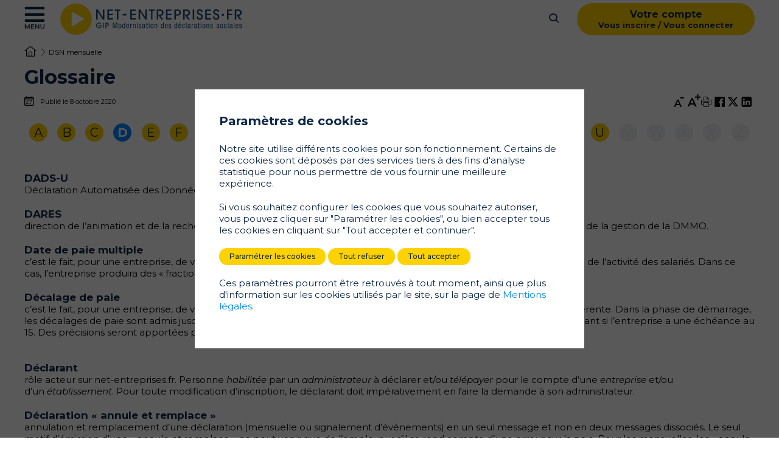

--- FILE ---
content_type: text/html; charset=UTF-8
request_url: https://www.net-entreprises.fr/glossaire/dsn-mensuelle/
body_size: 29695
content:
<!doctype html>
<html lang="fr-FR">
<head>
    <meta charset="utf-8">
    <meta http-equiv="x-ua-compatible" content="ie=edge">
    <meta name="viewport" content="width=device-width, initial-scale=1">
    <link rel="apple-touch-icon" sizes="180x180" href="https://www.net-entreprises.fr/app/themes/netentreprises/assets/favicon/apple-touch-icon.png">
    <link rel="icon" type="image/png" href="https://www.net-entreprises.fr/app/themes/netentreprises/assets/favicon/favicon-32x32.png" sizes="32x32">
    <link rel="icon" type="image/png" href="https://www.net-entreprises.fr/app/themes/netentreprises/assets/favicon/favicon-16x16.png" sizes="16x16">
    <link rel="manifest" href="https://www.net-entreprises.fr/app/themes/netentreprises/assets/favicon/manifest.json">
    <link rel="mask-icon" href="https://www.net-entreprises.fr/app/themes/netentreprises/assets/favicon/safari-pinned-tab.svg" color="#1f5174">
    <link href="https://fonts.googleapis.com/css2?family=Montserrat:ital,wght@0,100;0,200;0,300;0,400;0,500;0,600;0,700;0,800;0,900;1,100;1,200;1,300;1,400;1,500;1,600;1,700;1,800;1,900&display=swap" rel="stylesheet">
    <title>DSN mensuelle &#x2d; net&#x2d;entreprises.fr</title>

<meta name="robots" content="max-snippet:-1,max-image-preview:standard,max-video-preview:-1" />
<meta property="og:locale" content="fr_FR" />
<meta property="og:type" content="website" />
<meta property="og:title" content="DSN mensuelle &#x2d; net&#x2d;entreprises.fr" />
<meta property="og:url" content="https://www.net-entreprises.fr/glossaire/dsn-mensuelle/" />
<meta property="og:site_name" content="net-entreprises.fr" />
<meta name="twitter:card" content="summary_large_image" />
<meta name="twitter:title" content="DSN mensuelle &#x2d; net&#x2d;entreprises.fr" />
<link rel="canonical" href="https://www.net-entreprises.fr/glossaire/dsn-mensuelle/" />

<link rel='dns-prefetch' href='//cdnjs.cloudflare.com' />
<link rel="stylesheet" href="/app/modules/globalis-gdpr/assets/css/popin.css"><link rel="stylesheet" href="/app/modules/globalis-gdpr/assets/css/forms.css"><link rel="stylesheet" href="/app/themes/netentreprises/assets/css/main.css?v=1.1.91"><link rel="icon" href="https://www.net-entreprises.fr/app/themes/netentreprises/assets/favicon/favicon.ico" sizes="32x32">
<link rel="icon" href="https://www.net-entreprises.fr/app/themes/netentreprises/assets/favicon/favicon.ico" sizes="192x192">
<link rel="apple-touch-icon" href="https://www.net-entreprises.fr/app/themes/netentreprises/assets/favicon/favicon.ico">
<meta name="msapplication-TileImage" content="https://www.net-entreprises.fr/app/themes/netentreprises/assets/favicon/favicon.ico">
    <!-- Script fourni par Netentreprises qui gère le contenu du shortcode base de co -->
    <script type="text/javascript" src="//dsn-info.widget.custhelp.com/euf/rightnow/RightNow.Client.js"></script>

    </head>
<body class="netent-glossary-template-default single single-netent-glossary postid-1183 dsn-mensuelle">
    
<input type="checkbox" name="menu-toggler" id="main-menu-toggle" />
<input type="checkbox" name="menu-toggler" id="login-menu-toggle" />

<header class="header">
    <label for="main-menu-toggle" class="main-menu_toggler">
        <i class="icon-burger when-closed"></i>
        <i class="icon-close when-open"></i>
    </label>

    <a class="header_logo" href="https://www.net-entreprises.fr"></a>

    
    <label for="search-toggle" class="search_toggler"><i class="icon-magnifier-full"></i></label>

    <label for="login-menu-toggle" class="login_toggler">
        <span>Votre compte</span>
        <span>Vous inscrire / Vous connecter</span>
    </label>
</header>

<div class="main-menu">
    <div class="main-menu_login">
        <label for="login-menu-toggle" class="main-menu_login_toggler">
            <span>Votre compte</span>
            <span>Vous inscrire / Vous connecter</span>
        </label>
    </div>

    <ul id="menu-menu" class="menu"><li id="menu-item-5" class="menu-item menu-item-type-custom menu-item-object-custom menu-item-has-children menu-item-5"><a href="#">Profils</a>
<ul class="sub-menu">
	<li id="menu-item-1276" class="menu-item menu-item-type-custom menu-item-object-custom menu-item-has-children menu-item-1276"><input type="radio" name="main-menu-depth-1" class="main-menu_checkbox" id="f32dc2348f4aa95d6c78c5572e0f2b5f"  checked="checked" /><a href="#"><label for="f32dc2348f4aa95d6c78c5572e0f2b5f"><i class="icon-building"></i> Entreprises privées et tiers déclarants</label></a>
	<ul class="sub-menu">
		<li id="menu-item-1275" class="menu-item menu-item-type-post_type menu-item-object-page menu-item-1275"><input type="radio" name="main-menu-depth-2" class="main-menu_checkbox" id="d3209ed368abf3bddef8842caf6a5563"   checked="checked" />
                <label for="d3209ed368abf3bddef8842caf6a5563" class="has-content"><a href="https://www.net-entreprises.fr/tableau-de-bord-inscription-et-compte-net-entreprises/">Inscription et compte net-entreprises.fr<i class="icon-arrow-right"></i></a></label><div class="main-menu_content">
            <a class="main-menu_content_picture" style="background-image: url('/media/2023/07/AdobeStock_496797461.jpg')"  href="https://www.net-entreprises.fr/tableau-de-bord-inscription-et-compte-net-entreprises/">
            <span class="sr-only">En savoir plus </span>
        </a>

                    <div class="main-menu_content_tags">
                                    <a href=/tag/dsn/>DSN</a>
                                    <a href=/tag/gestion-de-compte/>Gestion de compte</a>
                                    <a href=/tag/inscription/>Inscription</a>
                                    <a href=/tag/net-entreprises-fr/>net-entreprises.fr</a>
                            </div>
        
        <a class="main-menu_content_title"  href="https://www.net-entreprises.fr/tableau-de-bord-inscription-et-compte-net-entreprises/">
            Vous êtes nouveau sur net-entreprises.fr ?        </a>
        <a class="main-menu_content_text"  href="https://www.net-entreprises.fr/tableau-de-bord-inscription-et-compte-net-entreprises/">
            Tout d’abord, vérifiez au sein de votre entreprise – dans la mesure du possible – si vos collègues sont déjà inscrits pour votre entreprise, auquel cas ils ont la possibilité de vous ajouter en tant que déclarant vous permettant ainsi de déclarer rapidement.         </a>
        <a class="button white"  href="https://www.net-entreprises.fr/tableau-de-bord-inscription-et-compte-net-entreprises/">
            En savoir plus         </a>
    </div>
</li>
		<li id="menu-item-1278" class="menu-item menu-item-type-post_type menu-item-object-page menu-item-1278"><input type="radio" name="main-menu-depth-2" class="main-menu_checkbox" id="187c0ff032f2e9643e8fce3de12b6918"   />
                <label for="187c0ff032f2e9643e8fce3de12b6918" class="has-content"><a href="https://www.net-entreprises.fr/tableau-de-bord-dsn/">La Déclaration Sociale Nominative – DSN<i class="icon-arrow-right"></i></a></label><div class="main-menu_content">
            <a class="main-menu_content_picture" style="background-image: url('/media/2024/01/AdobeStock_435472664.jpg')"  href="https://www.net-entreprises.fr/tableau-de-bord-dsn/">
            <span class="sr-only">Accédez à dsn-info</span>
        </a>

                    <div class="main-menu_content_tags">
                                    <a href=/tag/a-la-une/>A la une</a>
                                    <a href=/tag/declarations-sociales/>Déclarations sociales</a>
                                    <a href=/tag/dsn/>DSN</a>
                                    <a href=/tag/net-entreprises-fr/>net-entreprises.fr</a>
                                    <a href=/tag/rh-et-paie/>RH et paie</a>
                            </div>
        
        <a class="main-menu_content_title"  href="https://www.net-entreprises.fr/tableau-de-bord-dsn/">
            La déclaration Sociale Nominative (DSN)        </a>
        <a class="main-menu_content_text"  href="https://www.net-entreprises.fr/tableau-de-bord-dsn/">
            La DSN repose sur la transmission unique, mensuelle et dématérialisée des données issues de la paie et sur des signalements d’événements.        </a>
        <a class="button white"  href="https://www.net-entreprises.fr/tableau-de-bord-dsn/">
            Accédez à dsn-info        </a>
    </div>
</li>
		<li id="menu-item-1279" class="menu-item menu-item-type-post_type menu-item-object-page menu-item-1279"><input type="radio" name="main-menu-depth-2" class="main-menu_checkbox" id="90b17888cb8183d65967bdde8df7ff5a"   />
                <label for="90b17888cb8183d65967bdde8df7ff5a" class="has-content"><a href="https://www.net-entreprises.fr/tableau-de-bord-autres-declarations-et-services/">Autres déclarations et services<i class="icon-arrow-right"></i></a></label><div class="main-menu_content">
            <a class="main-menu_content_picture" style="background-image: url('/media/2024/01/AdobeStock_492502256.jpg')"  href="https://www.net-entreprises.fr/declaration/solde-de-la-taxe-dapprentissage-soltea-2/">
            <span class="sr-only">En savoir plus</span>
        </a>

                    <div class="main-menu_content_tags">
                                    <a href=/tag/actualites/>Actualités</a>
                                    <a href=/tag/formation/>Formation</a>
                                    <a href=/tag/net-entreprises-fr/>net-entreprises.fr</a>
                                    <a href=/tag/soltea/>SOLTéA</a>
                            </div>
        
        <a class="main-menu_content_title"  href="https://www.net-entreprises.fr/declaration/solde-de-la-taxe-dapprentissage-soltea-2/">
            Solde de la taxe d’apprentissage – SOLTéA        </a>
        <a class="main-menu_content_text"  href="https://www.net-entreprises.fr/declaration/solde-de-la-taxe-dapprentissage-soltea-2/">
            Le solde de la taxe d’apprentissage est destiné à favoriser le développement des formations initiales technologiques et professionnelles, hors apprentissage, et l’insertion professionnelle.        </a>
        <a class="button white"  href="https://www.net-entreprises.fr/declaration/solde-de-la-taxe-dapprentissage-soltea-2/">
            En savoir plus        </a>
    </div>
</li>
		<li id="menu-item-1281" class="menu-item menu-item-type-post_type menu-item-object-page menu-item-1281"><input type="radio" name="main-menu-depth-2" class="main-menu_checkbox" id="19752cd3d8ab7bf6e4c6d04d1cb1c729"   />
                <label for="19752cd3d8ab7bf6e4c6d04d1cb1c729" class="has-content"><a href="https://www.net-entreprises.fr/tableau-de-bord-outil-de-suivi/">Les outils de suivi &#8211; Tableaux de bord<i class="icon-arrow-right"></i></a></label><div class="main-menu_content">
            <a class="main-menu_content_picture" style="background-image: url('/media/2023/02/image-doc8.png')"  href="https://www.net-entreprises.fr/declaration/comptes-rendus-metiers-dsn/">
            <span class="sr-only">En savoir plus</span>
        </a>

                    <div class="main-menu_content_tags">
                                    <a href=/tag/crm/>CRM</a>
                                    <a href=/tag/dsn/>DSN</a>
                                    <a href=/tag/net-entreprises-fr/>net-entreprises.fr</a>
                            </div>
        
        <a class="main-menu_content_title"  href="https://www.net-entreprises.fr/declaration/comptes-rendus-metiers-dsn/">
            Les Comptes Rendus Métiers DSN        </a>
        <a class="main-menu_content_text"  href="https://www.net-entreprises.fr/declaration/comptes-rendus-metiers-dsn/">
            Un Compte Rendu Métier (CRM) est un rapport permettant à l’organisme ou administration concernée de faire un retour aux déclarants à réception de leur déclaration lorsqu’une erreur ou suspicion d’erreur est détectée. Il est donc important de prendre en compte ces retours.         </a>
        <a class="button white"  href="https://www.net-entreprises.fr/declaration/comptes-rendus-metiers-dsn/">
            En savoir plus        </a>
    </div>
</li>
		<li id="menu-item-1282" class="menu-item menu-item-type-post_type menu-item-object-page menu-item-1282"><input type="radio" name="main-menu-depth-2" class="main-menu_checkbox" id="dcf3fc6902eb106b8a8392526c912636"   />
                <label for="dcf3fc6902eb106b8a8392526c912636" class="has-content"><a href="https://www.net-entreprises.fr/tableau-de-bord-outils-de-controle-et-parametrage/">Outils de contrôle et paramétrage<i class="icon-arrow-right"></i></a></label><div class="main-menu_content">
            <a class="main-menu_content_picture" style="background-image: url('/media/2020/09/iStock-1199243271.jpg')"  href="https://www.net-entreprises.fr/declaration/outils-de-controle-dsn-val/">
            <span class="sr-only">Testez vos fichiers dsn-val !</span>
        </a>

                    <div class="main-menu_content_tags">
                                    <a href=/tag/dsn-val/>Dsn-Val</a>
                                    <a href=/tag/neodes/>NEODeS</a>
                                    <a href=/tag/neorau/>neorau</a>
                                    <a href=/tag/net-entreprises-fr/>net-entreprises.fr</a>
                                    <a href=/tag/pasrau-val/>Pasrau-Val</a>
                            </div>
        
        <a class="main-menu_content_title"  href="https://www.net-entreprises.fr/declaration/outils-de-controle-dsn-val/">
            Outils d’auto-contrôle Dsn-Val et brique de contrôle        </a>
        <a class="main-menu_content_text"  href="https://www.net-entreprises.fr/declaration/outils-de-controle-dsn-val/">
            Avant de transmettre vos fichiers, nous vous proposons des outils de contrôles vous permettant de vérifier certains éléments avant la transmission de votre fichier. N’hésitez pas ! Testez vos fichiers !&lt;br /&gt;
        </a>
        <a class="button white"  href="https://www.net-entreprises.fr/declaration/outils-de-controle-dsn-val/">
            Testez vos fichiers dsn-val !        </a>
    </div>
</li>
		<li id="menu-item-1283" class="menu-item menu-item-type-post_type menu-item-object-page menu-item-1283"><input type="radio" name="main-menu-depth-2" class="main-menu_checkbox" id="a5d17fe37ffc7d41c4859595ba89339f"   />
                <label for="a5d17fe37ffc7d41c4859595ba89339f" class="has-content"><a href="https://www.net-entreprises.fr/tableau-de-bord-nomenclatures-et-codes/">Nomenclatures et codes<i class="icon-arrow-right"></i></a></label><div class="main-menu_content">
            <a class="main-menu_content_picture" style="background-image: url('/media/2022/06/AdobeStock_502782444-scaled.jpeg')"  href="https://www.net-entreprises.fr/declaration/tables-de-nomenclatures/">
            <span class="sr-only">Accédez aux tables de référence DSN</span>
        </a>

                    <div class="main-menu_content_tags">
                                    <a href=/tag/dsn/>DSN</a>
                                    <a href=/tag/neodes/>NEODeS</a>
                                    <a href=/tag/neorau/>neorau</a>
                                    <a href=/tag/nomenclatures/>Nomenclatures</a>
                                    <a href=/tag/pasrau/>Pasrau</a>
                            </div>
        
        <a class="main-menu_content_title"  href="https://www.net-entreprises.fr/declaration/tables-de-nomenclatures/">
            Tables de référence de la norme DSN – P24V01        </a>
        <a class="main-menu_content_text"  href="https://www.net-entreprises.fr/declaration/tables-de-nomenclatures/">
            Les tables de nomenclatures permettent aux employeurs de trouver en un endroit unique toutes les codifications qu’il doit utiliser pour sa paie et la DSN, d’être informé en temps réel des mises à jour et de télécharger ces taux.        </a>
        <a class="button white"  href="https://www.net-entreprises.fr/declaration/tables-de-nomenclatures/">
            Accédez aux tables de référence DSN        </a>
    </div>
</li>
	</ul>
</li>
	<li id="menu-item-8" class="menu-item menu-item-type-custom menu-item-object-custom menu-item-has-children menu-item-8"><input type="radio" name="main-menu-depth-1" class="main-menu_checkbox" id="603a80da69f18a2a61ede086b2d7534d"  /><a href="/tableau-de-bord-administration-et-fonction-publique/"><label for="603a80da69f18a2a61ede086b2d7534d"><i class="icon-administration"></i> Administration Fonction Publique</label></a>
	<ul class="sub-menu">
		<li id="menu-item-1285" class="menu-item menu-item-type-post_type menu-item-object-page menu-item-1285"><input type="radio" name="main-menu-depth-2" class="main-menu_checkbox" id="0f88c2ce8719707eaeca13ad0799cfe7"   />
                <label for="0f88c2ce8719707eaeca13ad0799cfe7" class="has-content"><a href="https://www.net-entreprises.fr/tableau-de-bord-inscription-et-compte-net-entreprises/">Inscription et compte net-entreprises.fr<i class="icon-arrow-right"></i></a></label><div class="main-menu_content">
            <a class="main-menu_content_picture" style="background-image: url('/media/2023/07/AdobeStock_496797461.jpg')"  href="https://www.net-entreprises.fr/tableau-de-bord-inscription-et-compte-net-entreprises/">
            <span class="sr-only">En savoir plus </span>
        </a>

                    <div class="main-menu_content_tags">
                                    <a href=/tag/dsn/>DSN</a>
                                    <a href=/tag/gestion-de-compte/>Gestion de compte</a>
                                    <a href=/tag/inscription/>Inscription</a>
                                    <a href=/tag/net-entreprises-fr/>net-entreprises.fr</a>
                            </div>
        
        <a class="main-menu_content_title"  href="https://www.net-entreprises.fr/tableau-de-bord-inscription-et-compte-net-entreprises/">
            Vous êtes nouveau sur net-entreprises.fr ?        </a>
        <a class="main-menu_content_text"  href="https://www.net-entreprises.fr/tableau-de-bord-inscription-et-compte-net-entreprises/">
            Tout d’abord, vérifiez au sein de votre entreprise – dans la mesure du possible – si vos collègues sont déjà inscrits pour votre entreprise, auquel cas ils ont la possibilité de vous ajouter en tant que déclarant vous permettant ainsi de déclarer rapidement.         </a>
        <a class="button white"  href="https://www.net-entreprises.fr/tableau-de-bord-inscription-et-compte-net-entreprises/">
            En savoir plus         </a>
    </div>
</li>
		<li id="menu-item-1286" class="menu-item menu-item-type-post_type menu-item-object-page menu-item-1286"><input type="radio" name="main-menu-depth-2" class="main-menu_checkbox" id="2474d391386729bed84e81ce7daaf785"   />
                <label for="2474d391386729bed84e81ce7daaf785" class="has-content"><a href="https://www.net-entreprises.fr/tableau-de-bord-pasrau/">Passage des Revenus Autres – Pasrau<i class="icon-arrow-right"></i></a></label><div class="main-menu_content">
            <a class="main-menu_content_picture" style="background-image: url('/media/2020/10/tbd-pasrau.png')"  href="https://www.net-entreprises.fr/declaration/tableau-de-bord-pasrau/">
            <span class="sr-only">En savoir plus</span>
        </a>

                    <div class="main-menu_content_tags">
                                    <a href=/tag/pasrau/>Pasrau</a>
                                    <a href=/tag/pasrau-val/>Pasrau-Val</a>
                            </div>
        
        <a class="main-menu_content_title"  href="https://www.net-entreprises.fr/declaration/tableau-de-bord-pasrau/">
            Le tableau de bord PASRAU        </a>
        <a class="main-menu_content_text"  href="https://www.net-entreprises.fr/declaration/tableau-de-bord-pasrau/">
            Le tableau de bord PASRAU vous informe de la situation de vos traitements et vous délivre les retours positifs ou avec anomalies.        </a>
        <a class="button white"  href="https://www.net-entreprises.fr/declaration/tableau-de-bord-pasrau/">
            En savoir plus        </a>
    </div>
</li>
		<li id="menu-item-1292" class="menu-item menu-item-type-post_type menu-item-object-page menu-item-1292"><input type="radio" name="main-menu-depth-2" class="main-menu_checkbox" id="d94407ae4575556cbd411610a02938a2"   />
                <label for="d94407ae4575556cbd411610a02938a2" class="has-content"><a href="https://www.net-entreprises.fr/tableau-de-bord-dsn/">La Déclaration Sociale Nominative – DSN<i class="icon-arrow-right"></i></a></label><div class="main-menu_content">
            <a class="main-menu_content_picture" style="background-image: url('/media/2024/01/AdobeStock_435472664.jpg')"  href="https://www.net-entreprises.fr/tableau-de-bord-dsn/">
            <span class="sr-only">Accédez à dsn-info</span>
        </a>

                    <div class="main-menu_content_tags">
                                    <a href=/tag/a-la-une/>A la une</a>
                                    <a href=/tag/declarations-sociales/>Déclarations sociales</a>
                                    <a href=/tag/dsn/>DSN</a>
                                    <a href=/tag/net-entreprises-fr/>net-entreprises.fr</a>
                                    <a href=/tag/rh-et-paie/>RH et paie</a>
                            </div>
        
        <a class="main-menu_content_title"  href="https://www.net-entreprises.fr/tableau-de-bord-dsn/">
            La déclaration Sociale Nominative (DSN)        </a>
        <a class="main-menu_content_text"  href="https://www.net-entreprises.fr/tableau-de-bord-dsn/">
            La DSN repose sur la transmission unique, mensuelle et dématérialisée des données issues de la paie et sur des signalements d’événements.        </a>
        <a class="button white"  href="https://www.net-entreprises.fr/tableau-de-bord-dsn/">
            Accédez à dsn-info        </a>
    </div>
</li>
		<li id="menu-item-1288" class="menu-item menu-item-type-post_type menu-item-object-page menu-item-1288"><input type="radio" name="main-menu-depth-2" class="main-menu_checkbox" id="c1065aa5a4d7610c43f63ac37b936d6b"   />
                <label for="c1065aa5a4d7610c43f63ac37b936d6b" class="has-content"><a href="https://www.net-entreprises.fr/tableau-de-bord-autres-declarations-et-services/">Autres déclarations et services<i class="icon-arrow-right"></i></a></label><div class="main-menu_content">
            <a class="main-menu_content_picture" style="background-image: url('/media/2024/01/AdobeStock_492502256.jpg')"  href="https://www.net-entreprises.fr/declaration/solde-de-la-taxe-dapprentissage-soltea-2/">
            <span class="sr-only">En savoir plus</span>
        </a>

                    <div class="main-menu_content_tags">
                                    <a href=/tag/actualites/>Actualités</a>
                                    <a href=/tag/formation/>Formation</a>
                                    <a href=/tag/net-entreprises-fr/>net-entreprises.fr</a>
                                    <a href=/tag/soltea/>SOLTéA</a>
                            </div>
        
        <a class="main-menu_content_title"  href="https://www.net-entreprises.fr/declaration/solde-de-la-taxe-dapprentissage-soltea-2/">
            Solde de la taxe d’apprentissage – SOLTéA        </a>
        <a class="main-menu_content_text"  href="https://www.net-entreprises.fr/declaration/solde-de-la-taxe-dapprentissage-soltea-2/">
            Le solde de la taxe d’apprentissage est destiné à favoriser le développement des formations initiales technologiques et professionnelles, hors apprentissage, et l’insertion professionnelle.        </a>
        <a class="button white"  href="https://www.net-entreprises.fr/declaration/solde-de-la-taxe-dapprentissage-soltea-2/">
            En savoir plus        </a>
    </div>
</li>
		<li id="menu-item-1289" class="menu-item menu-item-type-post_type menu-item-object-page menu-item-1289"><input type="radio" name="main-menu-depth-2" class="main-menu_checkbox" id="11510c682d8e5d4b9c3cd1e4dfb1d1f2"   />
                <label for="11510c682d8e5d4b9c3cd1e4dfb1d1f2" class="has-content"><a href="https://www.net-entreprises.fr/tableau-de-bord-outil-de-suivi/">Les outils de suivi &#8211; Tableaux de bord<i class="icon-arrow-right"></i></a></label><div class="main-menu_content">
            <a class="main-menu_content_picture" style="background-image: url('/media/2023/02/image-doc8.png')"  href="https://www.net-entreprises.fr/declaration/comptes-rendus-metiers-dsn/">
            <span class="sr-only">En savoir plus</span>
        </a>

                    <div class="main-menu_content_tags">
                                    <a href=/tag/crm/>CRM</a>
                                    <a href=/tag/dsn/>DSN</a>
                                    <a href=/tag/net-entreprises-fr/>net-entreprises.fr</a>
                            </div>
        
        <a class="main-menu_content_title"  href="https://www.net-entreprises.fr/declaration/comptes-rendus-metiers-dsn/">
            Les Comptes Rendus Métiers DSN        </a>
        <a class="main-menu_content_text"  href="https://www.net-entreprises.fr/declaration/comptes-rendus-metiers-dsn/">
            Un Compte Rendu Métier (CRM) est un rapport permettant à l’organisme ou administration concernée de faire un retour aux déclarants à réception de leur déclaration lorsqu’une erreur ou suspicion d’erreur est détectée. Il est donc important de prendre en compte ces retours.         </a>
        <a class="button white"  href="https://www.net-entreprises.fr/declaration/comptes-rendus-metiers-dsn/">
            En savoir plus        </a>
    </div>
</li>
		<li id="menu-item-1290" class="menu-item menu-item-type-post_type menu-item-object-page menu-item-1290"><input type="radio" name="main-menu-depth-2" class="main-menu_checkbox" id="150c14ec9e72b6cf58078a6adec1ee4a"   />
                <label for="150c14ec9e72b6cf58078a6adec1ee4a" class="has-content"><a href="https://www.net-entreprises.fr/tableau-de-bord-outils-de-controle-et-parametrage/">Outils de contrôle et paramétrage<i class="icon-arrow-right"></i></a></label><div class="main-menu_content">
            <a class="main-menu_content_picture" style="background-image: url('/media/2020/09/iStock-1199243271.jpg')"  href="https://www.net-entreprises.fr/declaration/outils-de-controle-dsn-val/">
            <span class="sr-only">Testez vos fichiers dsn-val !</span>
        </a>

                    <div class="main-menu_content_tags">
                                    <a href=/tag/dsn-val/>Dsn-Val</a>
                                    <a href=/tag/neodes/>NEODeS</a>
                                    <a href=/tag/neorau/>neorau</a>
                                    <a href=/tag/net-entreprises-fr/>net-entreprises.fr</a>
                                    <a href=/tag/pasrau-val/>Pasrau-Val</a>
                            </div>
        
        <a class="main-menu_content_title"  href="https://www.net-entreprises.fr/declaration/outils-de-controle-dsn-val/">
            Outils d’auto-contrôle Dsn-Val et brique de contrôle        </a>
        <a class="main-menu_content_text"  href="https://www.net-entreprises.fr/declaration/outils-de-controle-dsn-val/">
            Avant de transmettre vos fichiers, nous vous proposons des outils de contrôles vous permettant de vérifier certains éléments avant la transmission de votre fichier. N’hésitez pas ! Testez vos fichiers !&lt;br /&gt;
        </a>
        <a class="button white"  href="https://www.net-entreprises.fr/declaration/outils-de-controle-dsn-val/">
            Testez vos fichiers dsn-val !        </a>
    </div>
</li>
		<li id="menu-item-1291" class="menu-item menu-item-type-post_type menu-item-object-page menu-item-1291"><input type="radio" name="main-menu-depth-2" class="main-menu_checkbox" id="1805125ae6f9f3953a69d0d3812d73c4"   />
                <label for="1805125ae6f9f3953a69d0d3812d73c4" class="has-content"><a href="https://www.net-entreprises.fr/tableau-de-bord-nomenclatures-et-codes/">Nomenclatures et codes<i class="icon-arrow-right"></i></a></label><div class="main-menu_content">
            <a class="main-menu_content_picture" style="background-image: url('/media/2022/06/AdobeStock_502782444-scaled.jpeg')"  href="https://www.net-entreprises.fr/declaration/tables-de-nomenclatures/">
            <span class="sr-only">Accédez aux tables de référence DSN</span>
        </a>

                    <div class="main-menu_content_tags">
                                    <a href=/tag/dsn/>DSN</a>
                                    <a href=/tag/neodes/>NEODeS</a>
                                    <a href=/tag/neorau/>neorau</a>
                                    <a href=/tag/nomenclatures/>Nomenclatures</a>
                                    <a href=/tag/pasrau/>Pasrau</a>
                            </div>
        
        <a class="main-menu_content_title"  href="https://www.net-entreprises.fr/declaration/tables-de-nomenclatures/">
            Tables de référence de la norme DSN – P24V01        </a>
        <a class="main-menu_content_text"  href="https://www.net-entreprises.fr/declaration/tables-de-nomenclatures/">
            Les tables de nomenclatures permettent aux employeurs de trouver en un endroit unique toutes les codifications qu’il doit utiliser pour sa paie et la DSN, d’être informé en temps réel des mises à jour et de télécharger ces taux.        </a>
        <a class="button white"  href="https://www.net-entreprises.fr/declaration/tables-de-nomenclatures/">
            Accédez aux tables de référence DSN        </a>
    </div>
</li>
	</ul>
</li>
	<li id="menu-item-71" class="menu-item menu-item-type-custom menu-item-object-custom menu-item-has-children menu-item-71"><input type="radio" name="main-menu-depth-1" class="main-menu_checkbox" id="06543dce41bfb6d480a3e321d92ce568"  /><a href="/tableau-de-bord-independants-et-liberaux/"><label for="06543dce41bfb6d480a3e321d92ce568"><i class="icon-people-check"></i> Indépendants &#038; libéraux</label></a>
	<ul class="sub-menu">
		<li id="menu-item-1454" class="menu-item menu-item-type-post_type menu-item-object-netent-declaration menu-item-1454"><input type="radio" name="main-menu-depth-2" class="main-menu_checkbox" id="5d2442c21810a65a1420a62aaa51bc36"   />
                <label for="5d2442c21810a65a1420a62aaa51bc36" class="has-content"><a href="https://www.net-entreprises.fr/declaration/dsi/">La Déclaration Sociale des Indépendants – DSI<i class="icon-arrow-right"></i></a></label><div class="main-menu_content">
            <a class="main-menu_content_picture" style="background-image: url('/media/2022/01/AdobeStock_286723165-scaled.jpeg')"  href="https://www.net-entreprises.fr/declaration/dsi/">
            <span class="sr-only">En savoir plus</span>
        </a>

                    <div class="main-menu_content_tags">
                                    <a href=/tag/dsi/>DSI</a>
                            </div>
        
        <a class="main-menu_content_title"  href="https://www.net-entreprises.fr/declaration/dsi/">
            Déclaration Sociale des Indépendants - DSI        </a>
        <a class="main-menu_content_text"  href="https://www.net-entreprises.fr/declaration/dsi/">
            Une déclaration sociale et fiscale de revenus unifiée : une simplification majeure depuis 2021 pour les travailleurs indépendants.        </a>
        <a class="button white"  href="https://www.net-entreprises.fr/declaration/dsi/">
            En savoir plus        </a>
    </div>
</li>
		<li id="menu-item-1296" class="menu-item menu-item-type-post_type menu-item-object-netent-declaration menu-item-1296"><input type="radio" name="main-menu-depth-2" class="main-menu_checkbox" id="f27a465cd708d3f22d7b9b11c0d70038"   />
                <label for="f27a465cd708d3f22d7b9b11c0d70038" class="has-content"><a href="https://www.net-entreprises.fr/declaration/micro-entrepreneur/">La déclaration de chiffres d’affaires de l’auto-entrepreneur<i class="icon-arrow-right"></i></a></label><div class="main-menu_content">
            <a class="main-menu_content_picture" style="background-image: url('/media/2020/10/AdobeStock_158448081-scaled.jpeg')"  href="https://www.net-entreprises.fr/declaration/micro-entrepreneur/">
            <span class="sr-only">En savoir plus</span>
        </a>

        
        <a class="main-menu_content_title"  href="https://www.net-entreprises.fr/declaration/micro-entrepreneur/">
            La déclaration de chiffres d’affaires de l&#039;auto-entrepreneur        </a>
        <a class="main-menu_content_text"  href="https://www.net-entreprises.fr/declaration/micro-entrepreneur/">
            La déclaration de chiffre d’affaires et le paiement de vos cotisations et contributions sociales auto-entrepreneur doivent exclusivement être faits sur le site www.autoentrepreneur.urssaf.fr.         </a>
        <a class="button white"  href="https://www.net-entreprises.fr/declaration/micro-entrepreneur/">
            En savoir plus        </a>
    </div>
</li>
	</ul>
</li>
	<li id="menu-item-72" class="menu-item menu-item-type-custom menu-item-object-custom menu-item-has-children menu-item-72"><input type="radio" name="main-menu-depth-1" class="main-menu_checkbox" id="e36b757970f9719d69feebc612a4e9f1"  /><a href="/tableau-de-bord-editeurs/"><label for="e36b757970f9719d69feebc612a4e9f1"><i class="icon-pen"></i> Editeurs</label></a>
	<ul class="sub-menu">
		<li id="menu-item-1297" class="menu-item menu-item-type-post_type menu-item-object-page menu-item-1297"><input type="radio" name="main-menu-depth-2" class="main-menu_checkbox" id="ea9c8da637e49ce3d33c0b3959bd7349"   />
                <label for="ea9c8da637e49ce3d33c0b3959bd7349" class="has-content"><a href="https://www.net-entreprises.fr/tableau-de-bord-dsn/">La Déclaration Sociale Nominative – DSN<i class="icon-arrow-right"></i></a></label><div class="main-menu_content">
            <a class="main-menu_content_picture" style="background-image: url('/media/2024/01/AdobeStock_435472664.jpg')"  href="https://www.net-entreprises.fr/tableau-de-bord-dsn/">
            <span class="sr-only">Accédez à dsn-info</span>
        </a>

                    <div class="main-menu_content_tags">
                                    <a href=/tag/a-la-une/>A la une</a>
                                    <a href=/tag/declarations-sociales/>Déclarations sociales</a>
                                    <a href=/tag/dsn/>DSN</a>
                                    <a href=/tag/net-entreprises-fr/>net-entreprises.fr</a>
                                    <a href=/tag/rh-et-paie/>RH et paie</a>
                            </div>
        
        <a class="main-menu_content_title"  href="https://www.net-entreprises.fr/tableau-de-bord-dsn/">
            La déclaration Sociale Nominative (DSN)        </a>
        <a class="main-menu_content_text"  href="https://www.net-entreprises.fr/tableau-de-bord-dsn/">
            La DSN repose sur la transmission unique, mensuelle et dématérialisée des données issues de la paie et sur des signalements d’événements.        </a>
        <a class="button white"  href="https://www.net-entreprises.fr/tableau-de-bord-dsn/">
            Accédez à dsn-info        </a>
    </div>
</li>
		<li id="menu-item-1298" class="menu-item menu-item-type-post_type menu-item-object-page menu-item-1298"><input type="radio" name="main-menu-depth-2" class="main-menu_checkbox" id="b373f8da352eb7bd23923e21bd606d30"   />
                <label for="b373f8da352eb7bd23923e21bd606d30" class="has-content"><a href="https://www.net-entreprises.fr/tableau-de-bord-pasrau/">Passage des Revenus Autres – Pasrau<i class="icon-arrow-right"></i></a></label><div class="main-menu_content">
            <a class="main-menu_content_picture" style="background-image: url('/media/2020/10/tbd-pasrau.png')"  href="https://www.net-entreprises.fr/declaration/tableau-de-bord-pasrau/">
            <span class="sr-only">En savoir plus</span>
        </a>

                    <div class="main-menu_content_tags">
                                    <a href=/tag/pasrau/>Pasrau</a>
                                    <a href=/tag/pasrau-val/>Pasrau-Val</a>
                            </div>
        
        <a class="main-menu_content_title"  href="https://www.net-entreprises.fr/declaration/tableau-de-bord-pasrau/">
            Le tableau de bord PASRAU        </a>
        <a class="main-menu_content_text"  href="https://www.net-entreprises.fr/declaration/tableau-de-bord-pasrau/">
            Le tableau de bord PASRAU vous informe de la situation de vos traitements et vous délivre les retours positifs ou avec anomalies.        </a>
        <a class="button white"  href="https://www.net-entreprises.fr/declaration/tableau-de-bord-pasrau/">
            En savoir plus        </a>
    </div>
</li>
		<li id="menu-item-1299" class="menu-item menu-item-type-post_type menu-item-object-page menu-item-1299"><input type="radio" name="main-menu-depth-2" class="main-menu_checkbox" id="03e50f6bcafdc06811ea1b30e4dbe472"   />
                <label for="03e50f6bcafdc06811ea1b30e4dbe472" class="has-content"><a href="https://www.net-entreprises.fr/tableau-de-bord-outil-de-suivi/">Les outils de suivi &#8211; Tableaux de bord<i class="icon-arrow-right"></i></a></label><div class="main-menu_content">
            <a class="main-menu_content_picture" style="background-image: url('/media/2023/02/image-doc8.png')"  href="https://www.net-entreprises.fr/declaration/comptes-rendus-metiers-dsn/">
            <span class="sr-only">En savoir plus</span>
        </a>

                    <div class="main-menu_content_tags">
                                    <a href=/tag/crm/>CRM</a>
                                    <a href=/tag/dsn/>DSN</a>
                                    <a href=/tag/net-entreprises-fr/>net-entreprises.fr</a>
                            </div>
        
        <a class="main-menu_content_title"  href="https://www.net-entreprises.fr/declaration/comptes-rendus-metiers-dsn/">
            Les Comptes Rendus Métiers DSN        </a>
        <a class="main-menu_content_text"  href="https://www.net-entreprises.fr/declaration/comptes-rendus-metiers-dsn/">
            Un Compte Rendu Métier (CRM) est un rapport permettant à l’organisme ou administration concernée de faire un retour aux déclarants à réception de leur déclaration lorsqu’une erreur ou suspicion d’erreur est détectée. Il est donc important de prendre en compte ces retours.         </a>
        <a class="button white"  href="https://www.net-entreprises.fr/declaration/comptes-rendus-metiers-dsn/">
            En savoir plus        </a>
    </div>
</li>
		<li id="menu-item-1300" class="menu-item menu-item-type-post_type menu-item-object-page menu-item-1300"><input type="radio" name="main-menu-depth-2" class="main-menu_checkbox" id="71834e3a9c0b869a7e5f3316518af76f"   />
                <label for="71834e3a9c0b869a7e5f3316518af76f" class="has-content"><a href="https://www.net-entreprises.fr/tableau-de-bord-outils-de-controle-et-parametrage/">Outils de contrôle et paramétrage<i class="icon-arrow-right"></i></a></label><div class="main-menu_content">
            <a class="main-menu_content_picture" style="background-image: url('/media/2020/09/iStock-1199243271.jpg')"  href="https://www.net-entreprises.fr/declaration/outils-de-controle-dsn-val/">
            <span class="sr-only">Testez vos fichiers dsn-val !</span>
        </a>

                    <div class="main-menu_content_tags">
                                    <a href=/tag/dsn-val/>Dsn-Val</a>
                                    <a href=/tag/neodes/>NEODeS</a>
                                    <a href=/tag/neorau/>neorau</a>
                                    <a href=/tag/net-entreprises-fr/>net-entreprises.fr</a>
                                    <a href=/tag/pasrau-val/>Pasrau-Val</a>
                            </div>
        
        <a class="main-menu_content_title"  href="https://www.net-entreprises.fr/declaration/outils-de-controle-dsn-val/">
            Outils d’auto-contrôle Dsn-Val et brique de contrôle        </a>
        <a class="main-menu_content_text"  href="https://www.net-entreprises.fr/declaration/outils-de-controle-dsn-val/">
            Avant de transmettre vos fichiers, nous vous proposons des outils de contrôles vous permettant de vérifier certains éléments avant la transmission de votre fichier. N’hésitez pas ! Testez vos fichiers !&lt;br /&gt;
        </a>
        <a class="button white"  href="https://www.net-entreprises.fr/declaration/outils-de-controle-dsn-val/">
            Testez vos fichiers dsn-val !        </a>
    </div>
</li>
		<li id="menu-item-1301" class="menu-item menu-item-type-post_type menu-item-object-page menu-item-1301"><input type="radio" name="main-menu-depth-2" class="main-menu_checkbox" id="094d82adf23342a6276757347e1436e4"   />
                <label for="094d82adf23342a6276757347e1436e4" class="has-content"><a href="https://www.net-entreprises.fr/tableau-de-bord-nomenclatures-et-codes/">Nomenclatures et codes<i class="icon-arrow-right"></i></a></label><div class="main-menu_content">
            <a class="main-menu_content_picture" style="background-image: url('/media/2022/06/AdobeStock_502782444-scaled.jpeg')"  href="https://www.net-entreprises.fr/declaration/tables-de-nomenclatures/">
            <span class="sr-only">Accédez aux tables de référence DSN</span>
        </a>

                    <div class="main-menu_content_tags">
                                    <a href=/tag/dsn/>DSN</a>
                                    <a href=/tag/neodes/>NEODeS</a>
                                    <a href=/tag/neorau/>neorau</a>
                                    <a href=/tag/nomenclatures/>Nomenclatures</a>
                                    <a href=/tag/pasrau/>Pasrau</a>
                            </div>
        
        <a class="main-menu_content_title"  href="https://www.net-entreprises.fr/declaration/tables-de-nomenclatures/">
            Tables de référence de la norme DSN – P24V01        </a>
        <a class="main-menu_content_text"  href="https://www.net-entreprises.fr/declaration/tables-de-nomenclatures/">
            Les tables de nomenclatures permettent aux employeurs de trouver en un endroit unique toutes les codifications qu’il doit utiliser pour sa paie et la DSN, d’être informé en temps réel des mises à jour et de télécharger ces taux.        </a>
        <a class="button white"  href="https://www.net-entreprises.fr/declaration/tables-de-nomenclatures/">
            Accédez aux tables de référence DSN        </a>
    </div>
</li>
		<li id="menu-item-2072" class="menu-item menu-item-type-post_type menu-item-object-netent-declaration menu-item-2072"><input type="radio" name="main-menu-depth-2" class="main-menu_checkbox" id="fc0933b7d64c25f8ceced1e58cd9b77a"   />
                <label for="fc0933b7d64c25f8ceced1e58cd9b77a" class="has-content"><a href="https://www.net-entreprises.fr/declaration/api-dsn/">L’API DSN<i class="icon-arrow-right"></i></a></label><div class="main-menu_content">
            <a class="main-menu_content_picture" style="background-image: url('/media/2024/03/AdobeStock_172423131.jpg')"  href="https://www.net-entreprises.fr/declaration/api-dsn/">
            <span class="sr-only">En savoir plus</span>
        </a>

                    <div class="main-menu_content_tags">
                                    <a href=/tag/api/>API</a>
                                    <a href=/tag/dsn/>DSN</a>
                            </div>
        
        <a class="main-menu_content_title"  href="https://www.net-entreprises.fr/declaration/api-dsn/">
            L’API DSN        </a>
        <a class="main-menu_content_text"  href="https://www.net-entreprises.fr/declaration/api-dsn/">
            L’API DSN est l’interface qui permet au logiciel de paie du déclarant (ou au concentrateur) de s’authentifier directement sur le point de dépôt des déclarations sociales nominatives.        </a>
        <a class="button white"  href="https://www.net-entreprises.fr/declaration/api-dsn/">
            En savoir plus        </a>
    </div>
</li>
		<li id="menu-item-2081" class="menu-item menu-item-type-post_type menu-item-object-netent-declaration menu-item-2081"><input type="radio" name="main-menu-depth-2" class="main-menu_checkbox" id="2d21b7a2b64bb8524ec34277311c4efc"   />
                <label for="2d21b7a2b64bb8524ec34277311c4efc" class="has-content"><a href="https://www.net-entreprises.fr/declaration/pilotes-dsn/">Les pilotes DSN en cours<i class="icon-arrow-right"></i></a></label><div class="main-menu_content">
            <a class="main-menu_content_picture" style="background-image: url('/media/2020/09/AdobeStock_352006175-scaled-e1600938684444.jpeg')"  href="https://www.net-entreprises.fr/declaration/pilotes-dsn/">
            <span class="sr-only">En savoir plus</span>
        </a>

                    <div class="main-menu_content_tags">
                                    <a href=/tag/crm/>CRM</a>
                                    <a href=/tag/mns/>MNS</a>
                            </div>
        
        <a class="main-menu_content_title"  href="https://www.net-entreprises.fr/declaration/pilotes-dsn/">
            Pilote Montant Net Social (MNS) / CRM Urssaf        </a>
        <a class="main-menu_content_text"  href="https://www.net-entreprises.fr/declaration/pilotes-dsn/">
            À partir du Mois Principal Déclaré (MPD) de janvier 2024, le Montant Net Social (MNS) devra être déclaré en DSN, en version de norme P24V01.        </a>
        <a class="button white"  href="https://www.net-entreprises.fr/declaration/pilotes-dsn/">
            En savoir plus        </a>
    </div>
</li>
	</ul>
</li>
	<li id="menu-item-8945" class="menu-item menu-item-type-post_type menu-item-object-page menu-item-has-children menu-item-8945"><input type="radio" name="main-menu-depth-1" class="main-menu_checkbox" id="10e84615648825a0b05a61288fa9268f"  /><a href="https://www.net-entreprises.fr/presse-et-chercheurs/"><label for="10e84615648825a0b05a61288fa9268f"><i class="icon-folder-open"></i> Presse et chercheurs</label></a>
	<ul class="sub-menu">
		<li id="menu-item-8946" class="menu-item menu-item-type-post_type menu-item-object-page menu-item-8946"><input type="radio" name="main-menu-depth-2" class="main-menu_checkbox" id="0ce6ed0c0f0942442e40096e26dc0ba4"   />
                <label for="0ce6ed0c0f0942442e40096e26dc0ba4" class="has-content"><a href="https://www.net-entreprises.fr/presse-et-chercheurs/dossiers-de-presse-et-tribunes-net-entreprises/">Rapport annuel, dossiers de presse et tribunes Net-entreprises<i class="icon-arrow-right"></i></a></label><div class="main-menu_content">
            <a class="main-menu_content_picture" style="background-image: url('/media/2022/10/AdobeStock_39577285-scaled.jpeg')"  href="https://www.net-entreprises.fr/presse-et-chercheurs/dossiers-de-presse-et-tribunes-net-entreprises/">
            <span class="sr-only">Découvrir</span>
        </a>

                    <div class="main-menu_content_tags">
                                    <a href=/tag/presse/>presse</a>
                            </div>
        
        <a class="main-menu_content_title"  href="https://www.net-entreprises.fr/presse-et-chercheurs/dossiers-de-presse-et-tribunes-net-entreprises/">
            Rapport annuel, dossiers de presse et tribunes Net-entreprises        </a>
        <a class="main-menu_content_text"  href="https://www.net-entreprises.fr/presse-et-chercheurs/dossiers-de-presse-et-tribunes-net-entreprises/">
            Téléchargez les Brochures, Rapport annuel net-entreprises.fr, DSN Fonction publique et DSN et découvrez les tribunes d’Élisabeth Humbert-Bottin et Éric Hayat.         </a>
        <a class="button white"  href="https://www.net-entreprises.fr/presse-et-chercheurs/dossiers-de-presse-et-tribunes-net-entreprises/">
            Découvrir        </a>
    </div>
</li>
		<li id="menu-item-8947" class="menu-item menu-item-type-post_type menu-item-object-page menu-item-8947"><input type="radio" name="main-menu-depth-2" class="main-menu_checkbox" id="907a38034003e484f7bd9f6a64853232"   />
                <label for="907a38034003e484f7bd9f6a64853232" class="has-content"><a href="https://www.net-entreprises.fr/presse-et-chercheurs/communiques-de-presse-net-entreprises/">Communiqués de presse Net-entreprises<i class="icon-arrow-right"></i></a></label><div class="main-menu_content">
            <a class="main-menu_content_picture" style="background-image: url('/media/2022/10/livre-plume.jpg')"  href="https://www.net-entreprises.fr/presse-et-chercheurs/communiques-de-presse-net-entreprises/">
            <span class="sr-only">Découvrir</span>
        </a>

                    <div class="main-menu_content_tags">
                                    <a href=/tag/presse/>presse</a>
                            </div>
        
        <a class="main-menu_content_title"  href="https://www.net-entreprises.fr/presse-et-chercheurs/communiques-de-presse-net-entreprises/">
            Communiqués de presse Net-entreprises        </a>
        <a class="main-menu_content_text"  href="https://www.net-entreprises.fr/presse-et-chercheurs/communiques-de-presse-net-entreprises/">
            Téléchargez nos derniers communiqués de presse.        </a>
        <a class="button white"  href="https://www.net-entreprises.fr/presse-et-chercheurs/communiques-de-presse-net-entreprises/">
            Découvrir        </a>
    </div>
</li>
		<li id="menu-item-8949" class="menu-item menu-item-type-post_type menu-item-object-page menu-item-8949"><input type="radio" name="main-menu-depth-2" class="main-menu_checkbox" id="f8194762cfc2dd7b1783535c23b9b437"   />
                <label for="f8194762cfc2dd7b1783535c23b9b437" class="has-content"><a href="https://www.net-entreprises.fr/presse-et-chercheurs/publications-net-entreprises-fr/">Publications net-entreprises.fr<i class="icon-arrow-right"></i></a></label><div class="main-menu_content">
            <a class="main-menu_content_picture" style="background-image: url('/media/2022/10/livre-ouvert-ombres.jpg')"  href="https://www.net-entreprises.fr/presse-et-chercheurs/publications-net-entreprises-fr/">
            <span class="sr-only">Découvrir</span>
        </a>

                    <div class="main-menu_content_tags">
                                    <a href=/tag/presse/>presse</a>
                            </div>
        
        <a class="main-menu_content_title"  href="https://www.net-entreprises.fr/presse-et-chercheurs/publications-net-entreprises-fr/">
            Publications net-entreprises.fr        </a>
        <a class="main-menu_content_text"  href="https://www.net-entreprises.fr/presse-et-chercheurs/publications-net-entreprises-fr/">
            Téléchargez nos publications : brochures, dépliants, affiches et découvrez nos visuels sur le thème sportif  &quot;Construisons ensemble des données de compétition&quot;.         </a>
        <a class="button white"  href="https://www.net-entreprises.fr/presse-et-chercheurs/publications-net-entreprises-fr/">
            Découvrir        </a>
    </div>
</li>
		<li id="menu-item-8950" class="menu-item menu-item-type-post_type menu-item-object-page menu-item-8950"><input type="radio" name="main-menu-depth-2" class="main-menu_checkbox" id="1c79fa022d876a4a7a54ca2b0a378f5f"   />
                <label for="1c79fa022d876a4a7a54ca2b0a378f5f" class="has-content"><a href="https://www.net-entreprises.fr/presse-et-chercheurs/temoignages-dentreprises/">Témoignages d’entreprises<i class="icon-arrow-right"></i></a></label><div class="main-menu_content">
            <a class="main-menu_content_picture" style="background-image: url('/media/2022/10/AdobeStock_74270078-scaled.jpeg')"  href="https://www.net-entreprises.fr/presse-et-chercheurs/temoignages-dentreprises/">
            <span class="sr-only">Découvrir</span>
        </a>

                    <div class="main-menu_content_tags">
                                    <a href=/tag/presse/>presse</a>
                            </div>
        
        <a class="main-menu_content_title"  href="https://www.net-entreprises.fr/presse-et-chercheurs/temoignages-dentreprises/">
            Témoignages d’entreprises        </a>
        <a class="main-menu_content_text"  href="https://www.net-entreprises.fr/presse-et-chercheurs/temoignages-dentreprises/">
            Plus de simplification au service des entreprises. Découvrez les témoignages d’utilisateurs.        </a>
        <a class="button white"  href="https://www.net-entreprises.fr/presse-et-chercheurs/temoignages-dentreprises/">
            Découvrir        </a>
    </div>
</li>
		<li id="menu-item-8948" class="menu-item menu-item-type-post_type menu-item-object-page menu-item-8948"><input type="radio" name="main-menu-depth-2" class="main-menu_checkbox" id="cce3aeb1921faaf69194d6550b7a26c2"   />
                <label for="cce3aeb1921faaf69194d6550b7a26c2" class="has-content"><a href="https://www.net-entreprises.fr/presse-et-chercheurs/les-principaux-chiffres/">Les principaux chiffres<i class="icon-arrow-right"></i></a></label><div class="main-menu_content">
            <a class="main-menu_content_picture" style="background-image: url('/media/2022/10/chiffres-net-entreprises-1.jpg')"  href="https://www.net-entreprises.fr/presse-et-chercheurs/les-principaux-chiffres/">
            <span class="sr-only">Découvrir</span>
        </a>

                    <div class="main-menu_content_tags">
                                    <a href=/tag/presse/>presse</a>
                            </div>
        
        <a class="main-menu_content_title"  href="https://www.net-entreprises.fr/presse-et-chercheurs/les-principaux-chiffres/">
            Les principaux chiffres        </a>
        <a class="main-menu_content_text"  href="https://www.net-entreprises.fr/presse-et-chercheurs/les-principaux-chiffres/">
            Les chiffres clés de net-entreprises.fr        </a>
        <a class="button white"  href="https://www.net-entreprises.fr/presse-et-chercheurs/les-principaux-chiffres/">
            Découvrir        </a>
    </div>
</li>
	</ul>
</li>
</ul>
</li>
<li id="menu-item-1337" class="menu-item menu-item-type-custom menu-item-object-custom menu-item-has-children menu-item-1337"><a href="#">Nos services</a>
<ul class="sub-menu">
	<li id="menu-item-6" class="menu-item menu-item-type-custom menu-item-object-custom menu-item-has-children menu-item-6"><input type="radio" name="main-menu-depth-1" class="main-menu_checkbox" id="153b3cb345b99b3e32603db78dae5589"  /><a href="#"><label for="153b3cb345b99b3e32603db78dae5589"><i class="icon-doc"></i> Les services net-entreprises.fr</label></a>
	<ul class="sub-menu">
		<li id="menu-item-1419" class="menu-item menu-item-type-post_type menu-item-object-page menu-item-1419"><input type="radio" name="main-menu-depth-2" class="main-menu_checkbox" id="331b55e5c5a9f564f71c1f73b0d72443"   />
                <label for="331b55e5c5a9f564f71c1f73b0d72443" class="has-content"><a href="https://www.net-entreprises.fr/tableau-de-bord-autres-declarations-et-services/tableau-de-bord-assurance-maladie/">Déclarations Assurance Maladie<i class="icon-arrow-right"></i></a></label><div class="main-menu_content">
            <a class="main-menu_content_picture" style="background-image: url('/media/2024/03/AdobeStock_731030215.jpg')"  href="https://www.net-entreprises.fr/declaration/compte-entreprise-service-de-depot-de-pj/#compte-at-mp">
            <span class="sr-only">En savoir plus</span>
        </a>

                    <div class="main-menu_content_tags">
                                    <a href=/tag/assurance-maladie/>Assurance maladie</a>
                                    <a href=/tag/at-mp/>AT/MP</a>
                                    <a href=/tag/dsn/>DSN</a>
                            </div>
        
        <a class="main-menu_content_title"  href="https://www.net-entreprises.fr/declaration/compte-entreprise-service-de-depot-de-pj/#compte-at-mp">
            Le compte AT/MP        </a>
        <a class="main-menu_content_text"  href="https://www.net-entreprises.fr/declaration/compte-entreprise-service-de-depot-de-pj/#compte-at-mp">
            Avec le compte AT/MP, l’Assurance Maladie – Risques professionnels met à la disposition des employeurs des informations utiles pour gérer leurs risques professionnels. Quand vous le souhaitez, consultez en ligne vos taux de cotisation notifiés et le détail de leur calcul.        </a>
        <a class="button white"  href="https://www.net-entreprises.fr/declaration/compte-entreprise-service-de-depot-de-pj/#compte-at-mp">
            En savoir plus        </a>
    </div>
</li>
		<li id="menu-item-1420" class="menu-item menu-item-type-post_type menu-item-object-page menu-item-1420"><input type="radio" name="main-menu-depth-2" class="main-menu_checkbox" id="7cb629051f5cfc110b7e8b7b3b58b00b"   />
                <label for="7cb629051f5cfc110b7e8b7b3b58b00b" class="has-content"><a href="https://www.net-entreprises.fr/tableau-de-bord-autres-declarations-et-services/tableau-de-bord-cotisations/">Les déclarations de cotisations<i class="icon-arrow-right"></i></a></label><div class="main-menu_content">
            <a class="main-menu_content_picture" style="background-image: url('/media/2024/01/AdobeStock_435472664.jpg')"  href="https://www.net-entreprises.fr/tableau-de-bord-dsn/">
            <span class="sr-only">Accédez à dsn-info</span>
        </a>

                    <div class="main-menu_content_tags">
                                    <a href=/tag/a-la-une/>A la une</a>
                                    <a href=/tag/declarations-sociales/>Déclarations sociales</a>
                                    <a href=/tag/dsn/>DSN</a>
                                    <a href=/tag/net-entreprises-fr/>net-entreprises.fr</a>
                                    <a href=/tag/rh-et-paie/>RH et paie</a>
                            </div>
        
        <a class="main-menu_content_title"  href="https://www.net-entreprises.fr/tableau-de-bord-dsn/">
            La déclaration Sociale Nominative (DSN)        </a>
        <a class="main-menu_content_text"  href="https://www.net-entreprises.fr/tableau-de-bord-dsn/">
            La DSN repose sur la transmission unique, mensuelle et dématérialisée des données issues de la paie et sur des signalements d’événements.        </a>
        <a class="button white"  href="https://www.net-entreprises.fr/tableau-de-bord-dsn/">
            Accédez à dsn-info        </a>
    </div>
</li>
		<li id="menu-item-1422" class="menu-item menu-item-type-post_type menu-item-object-page menu-item-1422"><input type="radio" name="main-menu-depth-2" class="main-menu_checkbox" id="13386efa365484b5662dc0e41054f5be"   />
                <label for="13386efa365484b5662dc0e41054f5be" class="has-content"><a href="https://www.net-entreprises.fr/tableau-de-bord-autres-declarations-et-services/tableau-de-bord-embauche-et-fin-de-contrat/">Déclarations embauche et fin de contrat<i class="icon-arrow-right"></i></a></label><div class="main-menu_content">
            <a class="main-menu_content_picture" style="background-image: url('/media/2024/03/AdobeStock_158093361.jpg')"  href="https://www.net-entreprises.fr/declaration/dpae/">
            <span class="sr-only">En savoir plus</span>
        </a>

                    <div class="main-menu_content_tags">
                                    <a href=/tag/dpae/>DPAE</a>
                            </div>
        
        <a class="main-menu_content_title"  href="https://www.net-entreprises.fr/declaration/dpae/">
            Déclaration préalable à l’embauche – DPAE        </a>
        <a class="main-menu_content_text"  href="https://www.net-entreprises.fr/declaration/dpae/">
            La Déclaration Préalable à l’Embauche (DPAE) permet de regrouper les 5 formalités liées à l’embauche d’un salarié (y compris la période d’essai).         </a>
        <a class="button white"  href="https://www.net-entreprises.fr/declaration/dpae/">
            En savoir plus        </a>
    </div>
</li>
		<li id="menu-item-1423" class="menu-item menu-item-type-post_type menu-item-object-page menu-item-1423"><input type="radio" name="main-menu-depth-2" class="main-menu_checkbox" id="0516505dc14a629b14aaa58e772f8f03"   />
                <label for="0516505dc14a629b14aaa58e772f8f03" class="has-content"><a href="https://www.net-entreprises.fr/tableau-de-bord-autres-declarations-et-services/tableau-de-bord-activites-specifiques/">Déclarations des secteurs d’activités spécifiques<i class="icon-arrow-right"></i></a></label><div class="main-menu_content">
            <a class="main-menu_content_picture" style="background-image: url('/media/2024/03/AdobeStock_471431661.jpg')"  href="https://www.net-entreprises.fr/declaration/crpcen/">
            <span class="sr-only">En savoir plus</span>
        </a>

                    <div class="main-menu_content_tags">
                                    <a href=/tag/crpcen/>CRPCEN</a>
                                    <a href=/tag/dsn/>DSN</a>
                            </div>
        
        <a class="main-menu_content_title"  href="https://www.net-entreprises.fr/declaration/crpcen/">
            Déclarations CRPCEN        </a>
        <a class="main-menu_content_text"  href="https://www.net-entreprises.fr/declaration/crpcen/">
            La CRPCEN (Caisse de Retraite et de Prévoyance des Clercs et Employés de Notaires) est chargée du recouvrement sur émoluments et honoraires ainsi que les affiliations des salariés.        </a>
        <a class="button white"  href="https://www.net-entreprises.fr/declaration/crpcen/">
            En savoir plus        </a>
    </div>
</li>
		<li id="menu-item-1424" class="menu-item menu-item-type-post_type menu-item-object-page menu-item-1424"><input type="radio" name="main-menu-depth-2" class="main-menu_checkbox" id="1a041881cab59b636b4684ddebcacf83"   />
                <label for="1a041881cab59b636b4684ddebcacf83" class="has-content"><a href="https://www.net-entreprises.fr/tableau-de-bord-autres-declarations-et-services/tableau-de-bord-independants-et-liberaux/">Indépendants et professions libérales<i class="icon-arrow-right"></i></a></label><div class="main-menu_content">
            <a class="main-menu_content_picture" style="background-image: url('/media/2023/07/AdobeStock_593399327.jpg')"  href="https://www.net-entreprises.fr/declaration/dsi/">
            <span class="sr-only">En savoir plus</span>
        </a>

                    <div class="main-menu_content_tags">
                                    <a href=/tag/dsi/>DSI</a>
                            </div>
        
        <a class="main-menu_content_title"  href="https://www.net-entreprises.fr/declaration/dsi/">
            Déclaration Sociale des Indépendants – DSI        </a>
        <a class="main-menu_content_text"  href="https://www.net-entreprises.fr/declaration/dsi/">
            Depuis 2019, la DSI de tous les travailleurs indépendants doit être effectuée par voie dématérialisée sur impots.gouv.fr.         </a>
        <a class="button white"  href="https://www.net-entreprises.fr/declaration/dsi/">
            En savoir plus        </a>
    </div>
</li>
		<li id="menu-item-1425" class="menu-item menu-item-type-post_type menu-item-object-page menu-item-1425"><input type="radio" name="main-menu-depth-2" class="main-menu_checkbox" id="57d2755d156f29b23cbe949d21a1cf94"   />
                <label for="57d2755d156f29b23cbe949d21a1cf94" class="has-content"><a href="https://www.net-entreprises.fr/tableau-de-bord-autres-declarations-et-services/tableau-de-bord-regime-agricole/">Régime agricole<i class="icon-arrow-right"></i></a></label><div class="main-menu_content">
            <a class="main-menu_content_picture" style="background-image: url('/media/2024/03/AdobeStock_274696730.jpg')"  href="https://www.net-entreprises.fr/declaration/declarations-msa-sante/">
            <span class="sr-only">En savoir plus</span>
        </a>

                    <div class="main-menu_content_tags">
                                    <a href=/tag/msa/>MSA</a>
                            </div>
        
        <a class="main-menu_content_title"  href="https://www.net-entreprises.fr/declaration/declarations-msa-sante/">
            Déclarations MSA liées à la santé        </a>
        <a class="main-menu_content_text"  href="https://www.net-entreprises.fr/declaration/declarations-msa-sante/">
            Les déclarations MSA liées à la santé sont : L’Attestation de Salaire et de Reprise de Travail hors accident du travail – ASART MSA et La Déclaration d’Accident du Travail – DAT MSA        </a>
        <a class="button white"  href="https://www.net-entreprises.fr/declaration/declarations-msa-sante/">
            En savoir plus        </a>
    </div>
</li>
		<li id="menu-item-1426" class="menu-item menu-item-type-post_type menu-item-object-page menu-item-1426"><input type="radio" name="main-menu-depth-2" class="main-menu_checkbox" id="c431c5926613000c4d15b49df4d65b81"   />
                <label for="c431c5926613000c4d15b49df4d65b81" class="has-content"><a href="https://www.net-entreprises.fr/tableau-de-bord-autres-declarations-et-services/tableau-de-bord-formation/">Formation<i class="icon-arrow-right"></i></a></label><div class="main-menu_content">
            <a class="main-menu_content_picture" style="background-image: url('/media/2024/03/AdobeStock_235627502.jpg')"  href="https://www.net-entreprises.fr/declaration/solde-de-la-taxe-dapprentissage-soltea-2/">
            <span class="sr-only">En savoir plus</span>
        </a>

                    <div class="main-menu_content_tags">
                                    <a href=/tag/formation/>Formation</a>
                                    <a href=/tag/soltea/>SOLTéA</a>
                            </div>
        
        <a class="main-menu_content_title"  href="https://www.net-entreprises.fr/declaration/solde-de-la-taxe-dapprentissage-soltea-2/">
            Solde de la taxe d’apprentissage – SOLTéA        </a>
        <a class="main-menu_content_text"  href="https://www.net-entreprises.fr/declaration/solde-de-la-taxe-dapprentissage-soltea-2/">
            Le solde de la taxe d’apprentissage est destiné à favoriser le développement des formations initiales technologiques et professionnelles, hors apprentissage, et l’insertion professionnelle.        </a>
        <a class="button white"  href="https://www.net-entreprises.fr/declaration/solde-de-la-taxe-dapprentissage-soltea-2/">
            En savoir plus        </a>
    </div>
</li>
		<li id="menu-item-1427" class="menu-item menu-item-type-post_type menu-item-object-netent-declaration menu-item-1427"><input type="radio" name="main-menu-depth-2" class="main-menu_checkbox" id="6fc449706128c540451e78ae74c1c638"   />
                <label for="6fc449706128c540451e78ae74c1c638" class="has-content"><a href="https://www.net-entreprises.fr/declaration/entreprises-etrangeres/">Les entreprises étrangères<i class="icon-arrow-right"></i></a></label><div class="main-menu_content">
            <a class="main-menu_content_picture" style="background-image: url('/media/2024/03/AdobeStock_52149432.jpg')"  href="https://www.net-entreprises.fr/declaration/entreprises-etrangeres/">
            <span class="sr-only">En savoir plus</span>
        </a>

                    <div class="main-menu_content_tags">
                                    <a href=/tag/les-entreprises-etrangeres/>Les entreprises étrangères</a>
                            </div>
        
        <a class="main-menu_content_title"  href="https://www.net-entreprises.fr/declaration/entreprises-etrangeres/">
            Les entreprises étrangères        </a>
        <a class="main-menu_content_text"  href="https://www.net-entreprises.fr/declaration/entreprises-etrangeres/">
            Sont dénommées « entreprises étrangères » tous les employeurs dont l’entreprise ne comporte pas d’établissement en France et qui emploient du personnel salarié relevant du régime social français.        </a>
        <a class="button white"  href="https://www.net-entreprises.fr/declaration/entreprises-etrangeres/">
            En savoir plus        </a>
    </div>
</li>
		<li id="menu-item-1311" class="menu-item menu-item-type-post_type menu-item-object-page menu-item-1311"><input type="radio" name="main-menu-depth-2" class="main-menu_checkbox" id="ab4e18d0a5fdf4e0bd3a504c8061c7b7"   />
                <label for="ab4e18d0a5fdf4e0bd3a504c8061c7b7" class="has-content"><a href="https://www.net-entreprises.fr/tableau-de-bord-en-ce-moment/">Nouveautés !<i class="icon-arrow-right"></i></a></label><div class="main-menu_content">
            <a class="main-menu_content_picture" style="background-image: url('/media/2024/03/AdobeStock_89230058.jpg')"  href="https://www.net-entreprises.fr/astuces-net-entreprises/montant-net-social-quels-sont-les-elements-a-declarer-en-dsn-en-2024/">
            <span class="sr-only">En savoir plus</span>
        </a>

                    <div class="main-menu_content_tags">
                                    <a href=/tag/a-la-une/>A la une</a>
                                    <a href=/tag/actualites/>Actualités</a>
                                    <a href=/tag/dsn/>DSN</a>
                                    <a href=/tag/mns/>MNS</a>
                            </div>
        
        <a class="main-menu_content_title"  href="https://www.net-entreprises.fr/astuces-net-entreprises/montant-net-social-quels-sont-les-elements-a-declarer-en-dsn-en-2024/">
            Montant net social : quels sont les éléments à déclarer en DSN en 2024 ?        </a>
        <a class="main-menu_content_text"  href="https://www.net-entreprises.fr/astuces-net-entreprises/montant-net-social-quels-sont-les-elements-a-declarer-en-dsn-en-2024/">
            Le montant net social (MNS) correspond aux revenus servant au calcul du RSA et de la prime d’activité, afin de permettre le juste calcul de la prestation pour les bénéficiaires.        </a>
        <a class="button white"  href="https://www.net-entreprises.fr/astuces-net-entreprises/montant-net-social-quels-sont-les-elements-a-declarer-en-dsn-en-2024/">
            En savoir plus        </a>
    </div>
</li>
	</ul>
</li>
</ul>
</li>
</ul></div>

<div class="login-menu">
    
<div class="login-menu_container">
                                    <div class="alert alert_accompaniment">
                        <div class="alert-close"></div>
                        <p><strong>Net-entreprises</strong> : Retards à prévoir dans la réception des mails de réinitialisation de mots de passe. Merci de patienter<br />
<strong>DSN</strong> : service indisponible le 20/01, merci de ne pas effectuer de dépôt à cette date. Les dépôts de DSN en norme 2026 seront possibles à partir du 21/01.<br />
<strong>PASRAU</strong> : service indisponible le 22/01 à partir de 18h. Les dépôts PASRAU en norme 2026 seront possibles à partir du 23/01.</p>
                    </div>
                                                <div class="alert alert_info">
                        <div class="alert-close"></div>
                        <p><strong>Appel de taux de Prélèvement à la Source </strong>: Comme annoncé, le service TOPAZE est fermé depuis début 2026. Pour obtenir un taux personnalisé, il est recommandé d’utiliser le <a href="https://net-entreprises.custhelp.com/app/answers/detail_dsn/a_id/2117/" rel="noopener" target="_blank"><u>signalement d’amorçage</u></a> (ou la <a href="https://net-entreprises.custhelp.com/app/answers/detail_dsn/a_id/2682/" rel="noopener" target="_blank"><u>classe de revenu « 900 &#8211; Appel de taux PAS »</u></a> côté PASRAU). </p>
                    </div>
                    
    <input type="checkbox" id="register_toggler" />
    <div class="login-menu_cols">
        <div>
            <h3>S'inscrire sur net-entreprises.fr</h3>
                            <p>Toutes les entreprises et les indépendants ainsi que leurs mandataires peuvent grâce à ce point d’entrée unique déclater et télérégler l’ensemble des cotisations sociales relevant du régimes général, indépendant et agricole.<br />
L’inscription et l’utilisation de net-entreprises sont entièrement gratuites.</p>

                <a href="/inscription-a-net-entreprises/" class="button opposite">Je crée mon compte net-entreprises.fr</a>

                <p>Votre poste est-il compatible avec nos services ?</p>
                <ul>
                    <li>
                        <a href="https://portail.net-entreprises.fr/auth/start/prerequis_systeme" target="_blank">
                            Tester la compatibilité <i class="icon-arrow-right"></i>
                        </a>
                    </li>
                    <li>
                        <a href="https://portail.net-entreprises.fr/insc/cert" target="_blank">
                            Utiliser un certificat <i class="icon-arrow-right"></i>
                        </a>
                    </li>
                </ul>
                    </div>

        <div>
            <h3>Se connecter à net-entreprises.fr</h3>
            <p>Veuillez utiliser vos identifiants et mot de passe</p>
            <ul>
                <li>
                    <a href="https://portail.net-entreprises.fr/insc/cert" target="_blank">
                        Utiliser un certificat <i class="icon-arrow-right"></i>
                    </a>
                </li>
            </ul>

            <form method="post" class="form login-menu_form" action="https://portail.net-entreprises.fr/auth/pass">
                <div class="form-group">
                    <label for="menu-login__siret">Siret</label>
                    <div class="form-group_input">
                        <input type="text" id="menu-login__siret" name="j_siret" data-validation="required,siret" />
                    </div>
                </div>

                <div class="form-two-cols">
                    <div class="form-group">
                        <label for="menu-login__nom">Nom</label>
                        <div class="form-group_input">
                            <input type="text" id="menu-login__nom" name="j_nom" data-validation="required,name" />
                        </div>
                    </div>
                    <div class="form-group">
                        <label for="menu-login__prenom">Prénom</label>
                        <div class="form-group_input">
                            <input type="text" id="menu-login__prenom" name="j_prenom" data-validation="required,firstname" />
                        </div>
                    </div>
                </div>

                <div class="form-group">
                    <label for="menu-login__password">Mot de passe</label>
                    <div class="form-group_input">
                        <input type="password" id="menu-login__password" name="j_password" />
                    </div>
                </div>

                <button type="submit" class="button opposite">Je me connecte</button>
            </form>

            <ul>
                <li>
                    <a href="https://portail.net-entreprises.fr/auth/start" target="_blank">
                        Mot de passe oublié <i class="icon-arrow-right"></i>
                    </a>
                </li>
            </ul>

            <div class="mobile-toggler">
                <p>Vous n'avez pas de compte ? ?</p>
                <label class="button opposite" for="register_toggler">Je crée mon compte net-entreprises.fr</label>
            </div>
        </div>
    </div>
</div>
</div>

<input type="checkbox" name="menu-toggler" id="search-toggle" />
<div class="search-menu">
    <div class="search-menu_container">
    <form action="https://www.net-entreprises.fr" method="get">
        <input
            class="search-menu_input"
            name="s"
            type="text"
            placeholder="Tapez vos mots clés"
            value=""
        >
        <button class="search-menu_submit icon-magnifier-full" type="submit"></button>
    </form>
</div>
</div>
    <main class="main">

    <div class="container">
        <div class="breadcrumb">
    <ul><li><a href="https://www.net-entreprises.fr"><i class="icon-home"></i></a></li>
<li>DSN mensuelle</li>
</ul></div>

        <h1>Glossaire</h1>

        
<div class="content-meta">
            <div class="content-meta_date">
            <i class="icon-calendar"></i>

            Publié le 8 octobre 2020
                    </div>
            
    <div class="content-meta_actions">
        <i class="icon-font-minus" data-change-font="-1" data-change-font-target=".content-main"></i>
<i class="icon-font-plus" data-change-font="1" data-change-font-target=".content-main"></i>

        <i class="icon-print"></i>

                <a href="https://www.facebook.com/sharer/sharer.php?u=https%3A%2F%2Fwww.net-entreprises.fr%2Fglossaire%2Fdsn-mensuelle%2F" target="_blank"><i class="icon-facebook"></i></a>
        <a href="http://www.twitter.com/share?url=https%3A%2F%2Fwww.net-entreprises.fr%2Fglossaire%2Fdsn-mensuelle%2F" target="_blank"><i class="icon-twitter-x"></i></a>
        <a href="https://www.linkedin.com/shareArticle?mini=true&url=https%3A%2F%2Fwww.net-entreprises.fr%2Fglossaire%2Fdsn-mensuelle%2F" target="_blank"><i class="icon-linkedin"></i></a>

    </div>
</div>
    </div>

    <div class="container">
                    <input type="hidden" name="glossary-single" value="D">
        
        <div class="glossary-selector-container">
                            <a
                    class="glossary-selector-item"
                    data-letter="A"
                >
                    A                </a>
                            <a
                    class="glossary-selector-item"
                    data-letter="B"
                >
                    B                </a>
                            <a
                    class="glossary-selector-item"
                    data-letter="C"
                >
                    C                </a>
                            <a
                    class="glossary-selector-item"
                    data-letter="D"
                >
                    D                </a>
                            <a
                    class="glossary-selector-item"
                    data-letter="E"
                >
                    E                </a>
                            <a
                    class="glossary-selector-item"
                    data-letter="F"
                >
                    F                </a>
                            <a
                    class="glossary-selector-item"
                    data-letter="G"
                >
                    G                </a>
                            <a
                    class="glossary-selector-item"
                    data-letter="H"
                >
                    H                </a>
                            <a
                    class="glossary-selector-item"
                    data-letter="I"
                >
                    I                </a>
                            <a
                    class="glossary-selector-item"
                    data-letter="J"
                >
                    J                </a>
                            <a
                    class="glossary-selector-item disabled"
                    data-letter="K"
                >
                    K                </a>
                            <a
                    class="glossary-selector-item"
                    data-letter="L"
                >
                    L                </a>
                            <a
                    class="glossary-selector-item"
                    data-letter="M"
                >
                    M                </a>
                            <a
                    class="glossary-selector-item"
                    data-letter="N"
                >
                    N                </a>
                            <a
                    class="glossary-selector-item"
                    data-letter="O"
                >
                    O                </a>
                            <a
                    class="glossary-selector-item"
                    data-letter="P"
                >
                    P                </a>
                            <a
                    class="glossary-selector-item"
                    data-letter="Q"
                >
                    Q                </a>
                            <a
                    class="glossary-selector-item"
                    data-letter="R"
                >
                    R                </a>
                            <a
                    class="glossary-selector-item"
                    data-letter="S"
                >
                    S                </a>
                            <a
                    class="glossary-selector-item"
                    data-letter="T"
                >
                    T                </a>
                            <a
                    class="glossary-selector-item"
                    data-letter="U"
                >
                    U                </a>
                            <a
                    class="glossary-selector-item disabled"
                    data-letter="V"
                >
                    V                </a>
                            <a
                    class="glossary-selector-item disabled"
                    data-letter="W"
                >
                    W                </a>
                            <a
                    class="glossary-selector-item disabled"
                    data-letter="X"
                >
                    X                </a>
                            <a
                    class="glossary-selector-item disabled"
                    data-letter="Y"
                >
                    Y                </a>
                            <a
                    class="glossary-selector-item disabled"
                    data-letter="Z"
                >
                    Z                </a>
                    </div>

                                    <div class="glossary-container content-main" data-letter="A">
                                            <div class="glossary-item">
                            <h3 class="glossary-item-word">AC </h3>

                            <p class="glossary-item-description"><p>Assurance chômage</p>
</p>
                        </div>
                                            <div class="glossary-item">
                            <h3 class="glossary-item-word">Acoss</h3>

                            <p class="glossary-item-description"><p>Agence centrale des organismes de Sécurité sociale</p>
</p>
                        </div>
                                            <div class="glossary-item">
                            <h3 class="glossary-item-word">Administrateur net-entreprises :</h3>

                            <p class="glossary-item-description"><p>Rôle  acteur  sur  le site  net-entreprises.fr. L’administrateur peut   notamment   inscrire   de   nouveaux   déclarants,   gérer   les   droits   déclaratifs   de   ses collaborateurs, ajouter de nouvelles déclarations, valider la charte DSN&#8230;</p>
</p>
                        </div>
                                            <div class="glossary-item">
                            <h3 class="glossary-item-word">AE / attestation d’employeur destinée à Pôle emploi / attestation d’assurance chômage</h3>

                            <p class="glossary-item-description"><p>Attestation remise par l’employeur à Pôle emploi et au salarié lors d’une rupture du contrat de travail permettant à ce dernier de faire valoir ses droits à l’assurance.<br />
Dans la DSN, cette attestation est remplacée en DSN par les données du signalement d&rsquo;événement fin de contrat de travail et des informations transmises dans les DSN mensuelles.</p>
</p>
                        </div>
                                            <div class="glossary-item">
                            <h3 class="glossary-item-word">AED / attestation d’employeur dématérialisée </h3>

                            <p class="glossary-item-description"><p>Attestation d’employeur destinée à Pôle emploi à produire obligatoirement en mode dématérialisé par les employeurs de 10 salariés et plus. Dans le cadre de la DSN, l’AED est reconstituée sur la base des informations transmises par le signalement de fin de contrat de travail (dès lors que l’historique des données transmises dans les DSN mensuelles est suffisant).</p>
</p>
                        </div>
                                            <div class="glossary-item">
                            <h3 class="glossary-item-word">AEE / accusé d’enregistrement électronique</h3>

                            <p class="glossary-item-description"><p>Accusé qui atteste au déclarant que son fichier a bien été réceptionné et qu’il a passé avec succès les pré-contrôles, pouvant ainsi être exploité par le système DSN. Il permet d’identifier de manière unique un fichier DSN par un identifiant communiqué par le système d’information DSN.</p>
</p>
                        </div>
                                            <div class="glossary-item">
                            <h3 class="glossary-item-word">AER / attestation d’employeur rematérialisée</h3>

                            <p class="glossary-item-description"><p>Attestation au format PDF remise par Pôle emploi à l’employeur à la suite d’une Attestation Employeur Dématérialisée (AED), elle permet au salarié de faire valoir ses droits à l’assurance chômage. AER est téléchargeable sur le tableau de bord DSN</p>
</p>
                        </div>
                                            <div class="glossary-item">
                            <h3 class="glossary-item-word">Agirc</h3>

                            <p class="glossary-item-description"><p>Association générale des institutions de retraite des cadres.</p>
</p>
                        </div>
                                            <div class="glossary-item">
                            <h3 class="glossary-item-word">APE / APET / APEN </h3>

                            <p class="glossary-item-description"><p>Les codes d’activité principale exercée (APE) sont composés de 4 chiffres et d’une lettre. Attribué par l’Insee, ils figurent sur la nomenclature d’activités françaises (NAF). Il est nommé APEN dans le cas d’une entreprise et APET pour un établissement.</p>
</p>
                        </div>
                                            <div class="glossary-item">
                            <h3 class="glossary-item-word">API</h3>

                            <p class="glossary-item-description"><p> Interface de programmation permettant l’accès aux données d’un système. </p>
</p>
                        </div>
                                            <div class="glossary-item">
                            <h3 class="glossary-item-word">Arrco </h3>

                            <p class="glossary-item-description"><p>Association pour le régime de retraite complémentaire des salariés.</p>
</p>
                        </div>
                                            <div class="glossary-item">
                            <h3 class="glossary-item-word">Arrêt de travail</h3>

                            <p class="glossary-item-description"><p>Avis en trois volets rempli par un médecin et à adresser sous 48 heures par le salarié à sa caisse d&rsquo;assurance maladie ainsi qu&rsquo;à son employeur ou, s’il est chômeur indemnisé, à son agence Pôle emploi.</p>
</p>
                        </div>
                                            <div class="glossary-item">
                            <h3 class="glossary-item-word">AT/MP et taux AT/MP</h3>

                            <p class="glossary-item-description"><p>Accidents de travail et maladies professionnelles.</p>
</p>
                        </div>
                                            <div class="glossary-item">
                            <h3 class="glossary-item-word">Attestation de salaire pour le versement (ou le paiement) des indemnités journalières (de la Sécurité sociale) / DSIJ </h3>

                            <p class="glossary-item-description"><p>Attestation à réaliser auprès de la CPAM ou de la MSA en cas d’arrêt maladie, maternité/adoption, paternité/accueil de l’enfant, femme enceinte dispensée de travail, accident du travail, maladie professionnelle, reprise à temps partiel pour motif thérapeutique. La DSIJ peut être effectuée par saisie de formulaire en ligne (EFI) ou pas dépôt de fichier (EDI).<br />
La DSIJ est remplacée par la DSN pour les arrêts maladie, congés maternité et paternité, notamment via la transmission des données du signalement d&rsquo;évènement « arrêt et reprise de travail ».</p>
</p>
                        </div>
                                            <div class="glossary-item">
                            <h3 class="glossary-item-word">Authentification</h3>

                            <p class="glossary-item-description"><p>Procédure consistant à vérifier que la personne ou l’ordinateur est bien celle ou celui qu’elle ou qu’il prétend être afin de lui autoriser l&rsquo;accès, dans le cas présent, au service DSN. Sur net-entreprises.fr, l&rsquo;authentification d’un déclarant repose sur l’indication de son mot de passe (et de son triplet d’authentification) ou sur la présentation d’un certificat numérique délivré par une autorité de certification autorisé par net-entreprises.fr.</p>
</p>
                        </div>
                                            <div class="glossary-item">
                            <h3 class="glossary-item-word">Autocontrôles</h3>

                            <p class="glossary-item-description"><p>Contrôles réalisés dès la réception du fichier DSN en vue de son acceptation. Ces autocontrôles, identiques pour une déclaration mensuelle ou un signalement d’événement, permettent de vérifier que le fichier transmis est de la même nature que le fichier attendu et qu’il pourra être exploité par le système DSN. Si le fichier satisfait à ces contrôles, un accusé d’enregistrement électronique (AEE) identifiant de manière unique le fichier DSN est émis. Dans le cas contraire, le fichier sera rejeté ; il faudra alors corriger la ou les déclarations puis les redéposer.</p>
</p>
                        </div>
                                            <div class="glossary-item">
                            <h3 class="glossary-item-word">Autorité de certification</h3>

                            <p class="glossary-item-description"><p>Une autorité de certification ou un tiers de confiance a pour vocation de délivrer, révoquer et renouveler des certificats électroniques. Cette autorité est donc responsable vis-à-vis de ses clients, mais aussi de toute personne se fiant au certificat qu&rsquo;elle a émis, du processus et de la validité de ses certificats. Sur net-entreprises l’usage du certificat est uniquement possible pour la connexion et non pour le paiement.</p>
</p>
                        </div>
                                            <div class="glossary-item">
                            <h3 class="glossary-item-word">Avis de rejet</h3>

                            <p class="glossary-item-description"><p>Information communiquée au déclarant quand un fichier DSN (comprenant une ou plusieurs DSN et/ou un ou plusieurs signalements d’événements) est rejeté dès le dépôt. A contrario de l’AEE, l’avis de rejet indique au déclarant que son fichier n’a pas passé avec succès les pré-contrôles et ne peut en conséquence être exploité par le système DSN. L’avis de rejet mentionne le numéro du fichier, le nom, la référence du déclarant et le motif de rejet. Il faut donc modifier le fichier en respectant la structure ou la norme imposée et procéder à un nouveau dépôt.</p>
</p>
                        </div>
                                    </div>
                                                <div class="glossary-container content-main" data-letter="B">
                                            <div class="glossary-item">
                            <h3 class="glossary-item-word">Base assujettie</h3>

                            <p class="glossary-item-description"><p>Sommes versées aux salariés en contrepartie ou à l&rsquo;occasion du travail (notamment salaires ou gains, indemnités de congés payés, indemnités, primes, gratifications, tous autres avantages en argent, avantages en nature, ainsi que les sommes perçues directement ou par l&rsquo;entremise d&rsquo;un tiers à titre de pourboire. Cf. art. L242-1 du code de la sécurité sociale).</p>
</p>
                        </div>
                                            <div class="glossary-item">
                            <h3 class="glossary-item-word">Bilan d’anomalies</h3>

                            <p class="glossary-item-description"><p>Compte-rendu informant le déclarant d’une ou plusieurs anomalies suite aux contrôles effectués sur sa déclaration. Le bilan d’anomalies est mis à disposition du déclarant sur le tableau de bord DSN, afin de l’informer de l’invalidité de sa déclaration. Les informations doivent être modifiées et un nouveau fichier doit être redéposé.</p>
</p>
                        </div>
                                            <div class="glossary-item">
                            <h3 class="glossary-item-word">Bilans complémentaires</h3>

                            <p class="glossary-item-description"><p>Comptes-rendus de traitement émis par les organismes destinataires des données auxquels le déclarant peut accéder, via son tableau de bord.</p>
</p>
                        </div>
                                            <div class="glossary-item">
                            <h3 class="glossary-item-word">BIS / bilan d’identification salarié</h3>

                            <p class="glossary-item-description"><p>Liste des salariés qui n’ont pu être identifiés après acceptation des DSN et pour lesquels la mise à jour du compte d’assurance retraite et maladie n’ont pas pu s’effectuer.<br />
Le BIS permet donc de signaler au déclarant les éventuelles erreurs à corriger dans une future déclaration.</p>
</p>
                        </div>
                                            <div class="glossary-item">
                            <h3 class="glossary-item-word">BPIJ / bordereau de paiement des indemnités journalières</h3>

                            <p class="glossary-item-description"><p>Service complémentaire à la DSN offert aux employeurs pratiquant la subrogation pour le paiement des indemnités journalières. Il permet de consulter facilement et rapidement le détail des règlements effectués par l’Assurance maladie sur le compte de l’employeur.</p>
</p>
                        </div>
                                    </div>
                                                <div class="glossary-container content-main" data-letter="C">
                                            <div class="glossary-item">
                            <h3 class="glossary-item-word">C3S</h3>

                            <p class="glossary-item-description"><p>Contribution Sociale de Solidarité des Sociétés.</p>
</p>
                        </div>
                                            <div class="glossary-item">
                            <h3 class="glossary-item-word">Cahier technique</h3>

                            <p class="glossary-item-description"><p>Document technique normatif décrivant le contenu et la structure du message DSN. Le cahier technique de la norme explicite les règles et contraintes à appliquer pour élaborer tous les messages émis par les déclarants dans le cadre de la DSN.<br />
Chaque information à renseigner correspond à une rubrique. Les caractéristiques des rubriques constituent les règles et modalités de valorisation des informations à renseigner. <u><br />
</u>Les rubriques sont réparties en blocs. Chaque rubrique appartient à un seul bloc. Le nom du bloc correspond à un « objet métier » manipulé dans la paie (entreprise, salarié, contrat, paie…). Chaque bloc est caractérisé par un identifiant, un nom, une description et ses rubriques. Le cahier technique détaille les modalités de nommage des rubriques et blocs dans le message. Il est complété d’une documentation fonctionnelle décrivant les principes et circuits de la DSN.</p>
</p>
                        </div>
                                            <div class="glossary-item">
                            <h3 class="glossary-item-word">CAVIMAC</h3>

                            <p class="glossary-item-description"><p>Caisse d’Assurance Vieillesse Invalidité et Maladie des Cultes CDC.</p>
</p>
                        </div>
                                            <div class="glossary-item">
                            <h3 class="glossary-item-word">CDC</h3>

                            <p class="glossary-item-description"><p>Caisse des dépôts</p>
</p>
                        </div>
                                            <div class="glossary-item">
                            <h3 class="glossary-item-word">CDDUD</h3>

                            <p class="glossary-item-description"><p>Contrat à Durée Déterminée en Usage Dérogatoire </p>
</p>
                        </div>
                                            <div class="glossary-item">
                            <h3 class="glossary-item-word">Certificat de conformité</h3>

                            <p class="glossary-item-description"><p>Compte-rendu issu de l’ensemble des contrôles suivant la génération de l’accusé d’enregistrement électronique, informant le déclarant de la validité de sa déclaration à la suite des contrôles. Il est mis à disposition du déclarant sur le tableau de bord DSN du déclarant et en EDI et libère l’employeur de ses obligations déclaratives sur le champ couvert par la DSN. Même si le certificat de conformité est conforme, vous devez toutefois vérifier l’ensemble des comptes rendus métiers délivrés par les organismes de protection sociale afin de procéder aux éventuelles modifications demandées.</p>
</p>
                        </div>
                                            <div class="glossary-item">
                            <h3 class="glossary-item-word">CESU</h3>

                            <p class="glossary-item-description"><p>Chèque emploi service unique – géré par l’Acoss pour les déclarations des particuliers employeurs.</p>
</p>
                        </div>
                                            <div class="glossary-item">
                            <h3 class="glossary-item-word">Charte concentrateurs</h3>

                            <p class="glossary-item-description"><p>Charte signée entre le GIP-MDS et les concentrateurs adressant des fichiers consolidés issus de leur propre produit ou des produits des déclarants dans le cadre de la DSN.</p>
</p>
                        </div>
                                            <div class="glossary-item">
                            <h3 class="glossary-item-word">Charte éditeurs</h3>

                            <p class="glossary-item-description"><p>Charte signée entre le GIP-MDS et les éditeurs de logiciels de paie proposant une offre compatible avec le fonctionnement de la DSN.</p>
</p>
                        </div>
                                            <div class="glossary-item">
                            <h3 class="glossary-item-word">Charte relative à la DSN</h3>

                            <p class="glossary-item-description"><p>Elle présente pour les entreprises et les déclarants, y compris les tiers déclarants, les modalités d’utilisation de la DSN dans sa phase de démarrage, les engagements souscrits en y adhérant et les services dont l’entreprise peut bénéficier en retour. Cette charte est conforme à un modèle approuvé par arrêté conjoint du ministre chargé de la sécurité sociale et du ministre chargé de l’agriculture. La charte a été approuvée par arrêté du 27 juin 2013.</p>
</p>
                        </div>
                                            <div class="glossary-item">
                            <h3 class="glossary-item-word">CI BTP</h3>

                            <p class="glossary-item-description"><p>Congés Intempéries du BTP.</p>
</p>
                        </div>
                                            <div class="glossary-item">
                            <h3 class="glossary-item-word">CMU C</h3>

                            <p class="glossary-item-description"><p>Cotisation Universelle Maladie Complémentaire.</p>
</p>
                        </div>
                                            <div class="glossary-item">
                            <h3 class="glossary-item-word">CNAF</h3>

                            <p class="glossary-item-description"><p>Caisse Nationale d’Allocations Familiales.</p>
</p>
                        </div>
                                            <div class="glossary-item">
                            <h3 class="glossary-item-word">CNAM</h3>

                            <p class="glossary-item-description"><p>Caisse Nationale d’Assurance Maladie des Travailleurs Salariés.</p>
</p>
                        </div>
                                            <div class="glossary-item">
                            <h3 class="glossary-item-word">CNAV</h3>

                            <p class="glossary-item-description"><p>Caisse Nationale d’Assurance Vieillesse. </p>
</p>
                        </div>
                                            <div class="glossary-item">
                            <h3 class="glossary-item-word">CNBF</h3>

                            <p class="glossary-item-description"><p>Caisse Nationale des Barreaux Français.</p>
</p>
                        </div>
                                            <div class="glossary-item">
                            <h3 class="glossary-item-word">CNOEC</h3>

                            <p class="glossary-item-description"><p>Conseil national de l’Ordre des experts-comptables.</p>
</p>
                        </div>
                                            <div class="glossary-item">
                            <h3 class="glossary-item-word">CNTDF</h3>

                            <p class="glossary-item-description"><p>Centre National des Transports des Données Fiscales </p>
</p>
                        </div>
                                            <div class="glossary-item">
                            <h3 class="glossary-item-word">Comité de normalisation des données sociales et de leurs échanges</h3>

                            <p class="glossary-item-description"><p>Instance prévue par le décret <strong>du 16 avril 2012</strong>. Elle est chargée d&rsquo;établir un référentiel des données sociales au vu du recensement des éléments figurant dans l&rsquo;ensemble des déclarations incombant aux employeurs en application de dispositions législatives ou réglementaires ou de stipulations conventionnelles rendues obligatoires par de telles dispositions et de soumettre à l&rsquo;approbation des ministres chargés du budget et de la sécurité sociale une proposition de norme d&rsquo;échanges pour la déclaration annuelle des données sociales, pouvant servir à l&rsquo;accomplissement d&rsquo;autres déclarations, sous la forme d&rsquo;un document appelé « cahier technique de la norme », accompagné d&rsquo;un rapport présentant les choix effectués et leur impact. Il soumet à ces mêmes ministres toute proposition d&rsquo;évolution de la norme.</p>
</p>
                        </div>
                                            <div class="glossary-item">
                            <h3 class="glossary-item-word">Concentrateur</h3>

                            <p class="glossary-item-description"><p>dans le cadre de l’EDI, un concentrateur est un acteur intermédiaire qui reçoit et concentre un ensemble de déclaration pour les transmettre au système DSN. C’est par exemple un éditeur de logiciels, un portail déclaratif, un organisme de protection sociale…</p>
</p>
                        </div>
                                            <div class="glossary-item">
                            <h3 class="glossary-item-word">Contrat groupe / contrat collectif</h3>

                            <p class="glossary-item-description"><p>contrat d’assurance de personnes entre une institution de prévoyance, une mutuelle, une société d’assurances ou un délégataire de gestion et une entreprise. Il concerne tout ou partie du personnel employé par l’entreprise. Le contrat groupe ne peut en aucun cas porter de disposition qui limiterait sa portée à un seul individu : il doit impérativement présenter un caractère collectif. Le contrat groupe organise la protection sociale complémentaire du salarié, en cas de maladie, d’incapacité de travail, de décès. Il offre également un système de retraite supplémentaire.</p>
</p>
                        </div>
                                            <div class="glossary-item">
                            <h3 class="glossary-item-word">Contrôle de cinématique des déclarations</h3>

                            <p class="glossary-item-description"><p>contrôle du système DSN sur la gestion des déclarations « annule et remplace », des fractions, sur le respect des dates d’ouverture et de fermeture du service et sur les doublons.</p>
</p>
                        </div>
                                            <div class="glossary-item">
                            <h3 class="glossary-item-word">Contrôle du déclarant</h3>

                            <p class="glossary-item-description"><p>Contrôle d’inscription, obligatoire pour authentifier le déclarant. Ainsi, le déclarant est identifié par le numéro Siret, le nom et le prénom, qu’il a remplis lors de son inscription au site net-entreprises.fr. Dans le cadre de la DSN, l’ensemble des organismes et administrations l’utilisant sont en lien avec le RCD (répertoire commun des déclarants) ; tous connaissent de manière synchronisée les mêmes données de référence pour les établissements déclarants et déclarés.</p>
</p>
                        </div>
                                            <div class="glossary-item">
                            <h3 class="glossary-item-word">Contrôle du NIR</h3>

                            <p class="glossary-item-description"><p>cf. BIS.</p>
</p>
                        </div>
                                            <div class="glossary-item">
                            <h3 class="glossary-item-word">Contrôle métiers / CME</h3>

                            <p class="glossary-item-description"><p>Contrôles de cohérence appliqués par les règles métiers de chaque organisme destinataire sur les éléments déclaratifs dont il a besoin pour assurer sa mission.</p>
</p>
                        </div>
                                            <div class="glossary-item">
                            <h3 class="glossary-item-word">Contrôles bloquants</h3>

                            <p class="glossary-item-description"><p>contrôles du système DSN qui débouchent sur un bilan d’anomalies ou un certificat de conformité s’ils sont tous valides par déclaration reçue. Ces contrôles sont similaires pour une déclaration mensuelle et pour un signalement d’événement, néanmoins selon le cas, ils peuvent être différents selon les messages (voir tableau des usages dans le cahier technique de la norme concernant la présence obligatoire ou non de données notamment). Ils garantissent notamment le respect de la structure du message et de la norme d’échanges (cf. cahier technique), la cohérence de la cinématique des déclarations ainsi que la validité du numéro Siret déclaré et l’absence de données non conformes aux plages de valeurs ou relations entre les données telles qu’elles doivent logiquement figurer en paie. Ces contrôles sont décrits dans le cahier technique de la norme (Neodes) publiée pour la DSN.</p>
</p>
                        </div>
                                            <div class="glossary-item">
                            <h3 class="glossary-item-word">Contrôles communs / contrôles du respect de la norme</h3>

                            <p class="glossary-item-description"><p>contrôles du système DSN qui vérifient la structure, les données saisies et la cohérence du message. Ce sont les contrôles portés dans le cahier technique de la DSN qui s’appliquent aux déclarations mensuelles et aux signalements d’événements.</p>
</p>
                        </div>
                                            <div class="glossary-item">
                            <h3 class="glossary-item-word">Contrôles de cohérence / CCH</h3>

                            <p class="glossary-item-description"><p>Contrôles qui vérifient la présence et la cohérence du contenu de certaines rubriques et de certains sous-groupes en fonction d’autres rubriques du message.</p>
</p>
                        </div>
                                            <div class="glossary-item">
                            <h3 class="glossary-item-word">Contrôles de cohérence inter-déclarations mensuelles </h3>

                            <p class="glossary-item-description"><p>Contrôles effectués à titre préventif et réalisés au point de stockage en amont de la transmission aux organismes concernés, afin d’indiquer rapidement au déclarant d’éventuelles incohérences pour correction. Ces contrôles sont réalisés pour toute déclaration de type « normale » ou de type « annule et remplace ».</p>
</p>
                        </div>
                                            <div class="glossary-item">
                            <h3 class="glossary-item-word">Contrôles de syntaxe spécifiques à chaque rubrique / CSL</h3>

                            <p class="glossary-item-description"><p>Contrôle appliqué à la saisie de la donnée indépendamment du contenu des rubriques précédentes ou suivantes. Si un contrôle de ce type n’est pas conforme, il est bloquant pour l’ensemble du fichier et entraîne son rejet complet.</p>
</p>
                        </div>
                                            <div class="glossary-item">
                            <h3 class="glossary-item-word">Contrôles du numéro Siret</h3>

                            <p class="glossary-item-description"><p>Contrôles de validité des numéros Siret qui comprennent le contrôle du numéro Siren de l’entreprise, le numéro Siret de l’établissement siège, le numéro Siret de l’établissement d’affectation (établissement de rattachement administratif). Un premier contrôle est effectué au niveau de l’inscription DSN puis lors du dépôt de la DSN pour vérifier qu’il est bien connu du dispositif. </p>
</p>
                        </div>
                                            <div class="glossary-item">
                            <h3 class="glossary-item-word">Contrôles élémentaires de structure / CST</h3>

                            <p class="glossary-item-description"><p>contrôles permettant de s’assurer que les données reçues sont bien conformes à la norme DSN. Le fichier comportant les différentes données sera ouvert et il sera vérifié que la structure est bien construite conformément au cahier technique en vigueur. Exemples de contrôles : contrôle de la présence et de l’ordre des sous-groupes attendus, respect de la cardinalité des sous-groupes…</p>
</p>
                        </div>
                                            <div class="glossary-item">
                            <h3 class="glossary-item-word">Contrôles pour la reconstitution des déclarations substituées</h3>

                            <p class="glossary-item-description"><p>Contrôles demandés par les organismes concernés par la substitution des déclarations. Tout contrôle négatif émet un signalement d’alerte (compte-rendu) accessible par le déclarant depuis son tableau de bord l’informant que la déclaration (AED ou DSIJ) n’a pu être reconstituée et qu’il doit corriger son signalement ou, cas exceptionnel, passer par la procédure classique de déclaration.</p>
</p>
                        </div>
                                            <div class="glossary-item">
                            <h3 class="glossary-item-word">Contrôles relatifs aux archives</h3>

                            <p class="glossary-item-description"><p>Si un fichier DSN est de type « archive », alors cette dernière est décompressée pour s’assurer de l’intégrité des déclarations contenues. Si au moins une des archives n’est pas intègre, le fichier DSN est rejeté dans sa globalité (soit l’ensemble des fichiers contenus dans l’archive).</p>
</p>
                        </div>
                                            <div class="glossary-item">
                            <h3 class="glossary-item-word">Contrôles sur les référentiels externes / CRE</h3>

                            <p class="glossary-item-description"><p>Contrôles qui vérifient la correspondance des valeurs avec les nomenclatures dictées par le cahier technique.</p>
</p>
                        </div>
                                            <div class="glossary-item">
                            <h3 class="glossary-item-word">Cotisation agrégée</h3>

                            <p class="glossary-item-description"><p>Total des cotisations et des contributions sociales dont l’établissement est redevable pour l’emploi de salariés. Cet agrégat est constitué de la somme des montants dus listés dans un bordereau.</p>
</p>
                        </div>
                                            <div class="glossary-item">
                            <h3 class="glossary-item-word">Cotisation proportionnelle forfaitaire</h3>

                            <p class="glossary-item-description"><p>dispositif de contribution à la protection sociale dont le montant est fixé proportionnellement à la base assujettie. Cette règle s’exprime usuellement par un taux de cotisation appliqué à une assiette constituée de tout ou partie de la base assujettie.<br />
Il existe également par exception des cotisations forfaitaires dont le montant n’est pas fonction de l’assiette. Il existe également à titre dérogatoires des assiettes forfaitaires.</p>
</p>
                        </div>
                                            <div class="glossary-item">
                            <h3 class="glossary-item-word">CPF</h3>

                            <p class="glossary-item-description"><p>Mon Compte Formation </p>
</p>
                        </div>
                                            <div class="glossary-item">
                            <h3 class="glossary-item-word">CPP</h3>

                            <p class="glossary-item-description"><p>Compte Personnel de Prévention </p>
</p>
                        </div>
                                            <div class="glossary-item">
                            <h3 class="glossary-item-word">CPR</h3>

                            <p class="glossary-item-description"><p>Compte Personnel Retraite </p>
</p>
                        </div>
                                            <div class="glossary-item">
                            <h3 class="glossary-item-word">CRDS / contribution au remboursement de la dette sociale</h3>

                            <p class="glossary-item-description"><p>Contribution sociale exclusivement à la charge du salarié instaurée par ordonnance du 24 janvier 1996.</p>
</p>
                        </div>
                                            <div class="glossary-item">
                            <h3 class="glossary-item-word">CSG / cotisation sociale généralisée</h3>

                            <p class="glossary-item-description"><p>cotisation instaurée par la loi de finances de 1991 et exclusivement à la charge du salarié.</p>
</p>
                        </div>
                                            <div class="glossary-item">
                            <h3 class="glossary-item-word">CTIP</h3>

                            <p class="glossary-item-description"><p>Centre technique des institutions de prévoyance</p>
</p>
                        </div>
                                            <div class="glossary-item">
                            <h3 class="glossary-item-word">CVAE</h3>

                            <p class="glossary-item-description"><p>Cotisation sur la Valeur Ajoutée des Entreprises </p>
</p>
                        </div>
                                    </div>
                                                <div class="glossary-container content-main" data-letter="D">
                                            <div class="glossary-item">
                            <h3 class="glossary-item-word">DADS-U</h3>

                            <p class="glossary-item-description"><p>Déclaration Automatisée des Données Sociales Unifiée.</p>
</p>
                        </div>
                                            <div class="glossary-item">
                            <h3 class="glossary-item-word">DARES</h3>

                            <p class="glossary-item-description"><p>direction de l’animation et de la recherche, des études et des statistiques du ministère du Travail. La DARES est en charge de la gestion de la DMMO.</p>
</p>
                        </div>
                                            <div class="glossary-item">
                            <h3 class="glossary-item-word">Date de paie multiple</h3>

                            <p class="glossary-item-description"><p>c’est le fait, pour une entreprise, de verser des salaires à la fin du mois et également au début du mois suivant en fonction de l’activité des salariés. Dans ce cas, l’entreprise produira des « fractions » de DSN si les dates d’exigibilité sont différentes.</p>
</p>
                        </div>
                                            <div class="glossary-item">
                            <h3 class="glossary-item-word">Décalage de paie</h3>

                            <p class="glossary-item-description"><p>c’est le fait, pour une entreprise, de verser le mois qui suit celui de la période d’emploi le montant de la rémunération afférente. Dans la phase de démarrage, les décalages de paie sont admis jusqu’au 5 du mois suivant si l’entreprise a une échéance au 5 et jusqu’au 10 du mois suivant si l’entreprise a une échéance au 15. Des précisions seront apportées pour les autres cas dans les phases suivantes.</p>
<p>&nbsp;</p>
</p>
                        </div>
                                            <div class="glossary-item">
                            <h3 class="glossary-item-word">Déclarant</h3>

                            <p class="glossary-item-description"><p>rôle acteur sur net-entreprises.fr. Personne <em>habilitée</em> par un <em>administrateur</em> à déclarer et/ou <em>télépayer</em> pour le compte d&rsquo;une <em>entreprise</em> et/ou d&rsquo;un <em>établissement</em>. Pour toute modification d’inscription, le déclarant doit impérativement en faire la demande à son administrateur.</p>
</p>
                        </div>
                                            <div class="glossary-item">
                            <h3 class="glossary-item-word">Déclaration « annule et remplace »</h3>

                            <p class="glossary-item-description"><p>annulation et remplacement d’une déclaration (mensuelle ou signalement d’événements) en un seul message et non en deux messages dissociés. Le seul motif d’émission d’une « annule et remplace » ne peut venir que de l’employeur s’il se rend compte d’une erreur sur la paie. Pour les mensuelles, les « annule et remplace » ne sont acceptées que jusqu’à la date limite d&rsquo;échéance de dépôt de la DSN (5 ou 15 selon le cas) de chaque mois. Les modifications n’ayant pu être portées dans la DSN annule et remplace le seront dans la DSN du mois suivant.</p>
</p>
                        </div>
                                            <div class="glossary-item">
                            <h3 class="glossary-item-word">Déclaration avec mention « néant »</h3>

                            <p class="glossary-item-description"><p>transmission d’une DSN mensuelle avec mention « néant » dans le cas d’un établissement pour lequel il y aurait des mois sans salariés.</p>
</p>
                        </div>
                                            <div class="glossary-item">
                            <h3 class="glossary-item-word">Déclaration conforme</h3>

                            <p class="glossary-item-description"><p>déclaration ayant fait l’objet d’un certificat de conformité.</p>
</p>
                        </div>
                                            <div class="glossary-item">
                            <h3 class="glossary-item-word">Déclaration non transmise</h3>

                            <p class="glossary-item-description"><p>une DSN mensuelle est comptabilisée comme « non transmise » si elle n’a fait l’objet ni d’un certificat de conformité, ni d’un bilan d’anomalies avec identification de l’établissement. Sont attendues pour un mois M toutes les DSN ayant été transmises pour le mois M-1.</p>
</p>
                        </div>
                                            <div class="glossary-item">
                            <h3 class="glossary-item-word">Déclaration rejetée</h3>

                            <p class="glossary-item-description"><p>rejet de la déclaration en cas d’anomalie détectée lors des contrôles bloquants. Dans ce cas, la déclaration doit être corrigée et renvoyée.</p>
</p>
                        </div>
                                            <div class="glossary-item">
                            <h3 class="glossary-item-word">Délégataire de gestion (d’un organisme complémentaire)</h3>

                            <p class="glossary-item-description"><p>Organisme responsable totalement ou partiellement, vis-à-vis de l’organisme porteur de risque, de la gestion administrative du dispositif de prévoyance.  </p>
</p>
                        </div>
                                            <div class="glossary-item">
                            <h3 class="glossary-item-word">DGAFP</h3>

                            <p class="glossary-item-description"><p>Direction Générale de l’Administration et de la Fonction Publique </p>
</p>
                        </div>
                                            <div class="glossary-item">
                            <h3 class="glossary-item-word">DGEFP</h3>

                            <p class="glossary-item-description"><p>Direction Générale à l’Emploi et à la Formation Professionnelle  </p>
</p>
                        </div>
                                            <div class="glossary-item">
                            <h3 class="glossary-item-word">DGFIP</h3>

                            <p class="glossary-item-description"><p>Direction Générale des Finances Publiques </p>
</p>
                        </div>
                                            <div class="glossary-item">
                            <h3 class="glossary-item-word">Dispositif DSN</h3>

                            <p class="glossary-item-description"><p>dispositif permettant le traitement des déclarations sociales nominatives.<br />
À la suite de la paie, les données individuelles et nominatives des salariés sont déclarées sur les sites net-entreprises.fr, msa.fr ou en EDI via le système d’information DSN, qui est en charge de contrôler, de stocker et de diffuser les données aux organismes concernés.</p>
</p>
                        </div>
                                            <div class="glossary-item">
                            <h3 class="glossary-item-word">DMMO / déclaration de mouvements de main d’œuvre</h3>

                            <p class="glossary-item-description"><p>déclaration obligatoire pour les établissements du secteur privé et du secteur public industriel et commercial &#8211; employant au moins 50 salariés en équivalent temps plein &#8211; quelle que soit leur forme juridique, à l&rsquo;exception de l&rsquo;État, des établissements administratifs publics et des agences de travail temporaire. Cette déclaration recense les embauches, les résiliations de contrat de travail et les transferts entre établissements. Elle est utilisée à des fins de contrôle par les inspecteurs du travail, et à des fins statistiques par la DARES (direction de l&rsquo;animation de la recherche, des études et des statistiques du ministère du Travail). Le remplacement de la DMMO est prévu dès la phase de démarrage de la DSN.<br />
Cf. EMMO pour les entreprises de moins de 50 salariés.</p>
</p>
                        </div>
                                            <div class="glossary-item">
                            <h3 class="glossary-item-word">DOETH</h3>

                            <p class="glossary-item-description"><p>Déclaration Sociale Obligatoire de l’Emploi des Travailleurs Handicapés </p>
</p>
                        </div>
                                            <div class="glossary-item">
                            <h3 class="glossary-item-word">Données agrégées</h3>

                            <p class="glossary-item-description"><p>données relatives aux éléments de paie des salariés agrégées au niveau de l’établissement d’affectation ou de l’entreprise.</p>
</p>
                        </div>
                                            <div class="glossary-item">
                            <h3 class="glossary-item-word">Données nominatives</h3>

                            <p class="glossary-item-description"><p>données RH et issues de la paie valorisées au niveau du salarié.</p>
</p>
                        </div>
                                            <div class="glossary-item">
                            <h3 class="glossary-item-word">DPAE</h3>

                            <p class="glossary-item-description"><p>Déclaration Préalable à l’Embauche </p>
</p>
                        </div>
                                            <div class="glossary-item">
                            <h3 class="glossary-item-word">DRM</h3>

                            <p class="glossary-item-description"><p>Dispositif de gestion des Ressources Mensuelles </p>
</p>
                        </div>
                                            <div class="glossary-item">
                            <h3 class="glossary-item-word">DS PAMC</h3>

                            <p class="glossary-item-description"><p>Déclaration Sociale des Praticiens et Auxiliaires Médicaux Conventionnés </p>
</p>
                        </div>
                                            <div class="glossary-item">
                            <h3 class="glossary-item-word">DSI</h3>

                            <p class="glossary-item-description"><p>Déclaration Sociale des Indépendants </p>
</p>
                        </div>
                                            <div class="glossary-item">
                            <h3 class="glossary-item-word">DSIJ</h3>

                            <p class="glossary-item-description"><p>cf. attestation de salaire pour le versement des indemnités journalières (de la Sécurité sociale)</p>
</p>
                        </div>
                                            <div class="glossary-item">
                            <h3 class="glossary-item-word">DSN / déclaration sociale nominative</h3>

                            <p class="glossary-item-description"><p>Déclaration visant à rassembler l’ensemble des formalités administratives issues de la paie adressées par les entreprises aux organismes de protection sociale et à remplacer les déclarations sociales périodiques ou événementielles existantes.<br />
La DSN est une déclaration mensuelle complétée de trois signalements d’événement à transmettre lors de la survenance d’un arrêt de travail, d’une reprise d’activité et/ou d’une fin de contrat de travail.</p>
</p>
                        </div>
                                            <div class="glossary-item">
                            <h3 class="glossary-item-word">DSN mensuelle</h3>

                            <p class="glossary-item-description"><p>déclaration directement issue des logiciels de paie et de gestion des ressources humaines après le calcul de la paie. La DSN relative aux rémunérations versées au cours d’un mois est adressée au plus tard :<br />
&#8211; le 5 du mois civil suivant lorsque les cotisations de sécurité sociale sont acquittées mensuellement,<br />
&#8211; ou le 15 du mois civil suivant dans les autres cas.</p>
</p>
                        </div>
                                            <div class="glossary-item">
                            <h3 class="glossary-item-word">DSS</h3>

                            <p class="glossary-item-description"><p>Direction de la Sécurité Sociale </p>
</p>
                        </div>
                                            <div class="glossary-item">
                            <h3 class="glossary-item-word">DTS / DS MSA / déclaration trimestrielle des salaires destinée à la MSA (régime agricole)</h3>

                            <p class="glossary-item-description"><p>Elle permet de déclarer les rémunérations versées aux salariés pendant le trimestre écoulé.</p>
</p>
                        </div>
                                            <div class="glossary-item">
                            <h3 class="glossary-item-word">DUCS / déclaration unifiée de cotisations sociales</h3>

                            <p class="glossary-item-description"><p>la DUCS permet de déclarer et télépayer les cotisations sociales obligatoires suivantes : Urssaf/CGSS et assurance chômage pour les entreprises non soumises à la DSN, congés intempéries BTP, les caisses de retraite complémentaire. Elle peut véhiculer des informations sur le paiement des cotisations.</p>
</p>
                        </div>
                                    </div>
                                                <div class="glossary-container content-main" data-letter="E">
                                            <div class="glossary-item">
                            <h3 class="glossary-item-word">Éclatement</h3>

                            <p class="glossary-item-description"><p>reconstitution par destinataires de même nature des déclarations filtrées à partir des codes des organismes et de leurs délégataires de gestion présents dans les informations relatives aux contrats complémentaires ou supplémentaires des salariés.</p>
</p>
                        </div>
                                            <div class="glossary-item">
                            <h3 class="glossary-item-word">EDI « upload » ou « dépôt de fichier »</h3>

                            <p class="glossary-item-description"><p>échange de données informatisé fondé sur le chargement, le dépôt à partir d’un clic « manuel » d’un fichier numérique (déclarations mensuelles et/ou signalements d’événements) depuis un poste client vers un serveur, par un site internet comme net-entreprises.fr ou msa.fr. Ce mode de transmission est disponible pour la DSN.</p>
</p>
                        </div>
                                            <div class="glossary-item">
                            <h3 class="glossary-item-word">EDI / EDI « machine to machine »</h3>

                            <p class="glossary-item-description"><p>échange de données informatisé via un échange de fichiers électroniques entre deux serveurs distants issus de deux systèmes d’informations distincts, sans intervention humaine au moment de l’envoi. Cela permet d’automatiser le traitement de l’information.<br />
Ce mode de transmission est disponible pour la DSN.<br />
L’inscription à la DSN EDI « machine to machine » ne se distingue pas de l’inscription à la transmission par dépôt de fichier : il n’existe qu’une seule inscription à la DSN permettant au déclarant d’utiliser librement les deux modes de transmission.</p>
</p>
                        </div>
                                            <div class="glossary-item">
                            <h3 class="glossary-item-word">EMMO / enquête sur les mouvements de main d’œuvre </h3>

                            <p class="glossary-item-description"><p>formalité obligatoire par 30ème pour les établissements employant moins de 50 salariés. Cette enquête recense les embauches, les résiliations de contrat de travail et les transferts entre établissements. Elle est utilisée à des fins statistiques par la DARES. Elle complète l’information obtenue à partir de la DMMO. L’EMMO est remplacée par la DSN.</p>
</p>
                        </div>
                                            <div class="glossary-item">
                            <h3 class="glossary-item-word">Entreprise</h3>

                            <p class="glossary-item-description"><p>personne physique ou morale exerçant de manière indépendante une activité professionnelle non salariée. Elle est identifiée par un numéro Siren.</p>
</p>
                        </div>
                                            <div class="glossary-item">
                            <h3 class="glossary-item-word">Entreprise mixte</h3>

                            <p class="glossary-item-description"><p>entreprise dont certains salariés relèvent du régime général de la sécurité sociale et d’autres du régime agricole.</p>
</p>
                        </div>
                                            <div class="glossary-item">
                            <h3 class="glossary-item-word">Envoi pour test et envoi réel</h3>

                            <p class="glossary-item-description"><p>une DSN peut être transmise à titre de test auquel cas elle ne sera pas prise en compte par les organismes destinataires. Il est important pour l’entreprise émettrice des déclarations de bien préciser si l’envoi est destiné à une procédure de test ou s’il s’agit d’un envoi réel. Ce choix se faisant directement dans votre logiciel de paie ou de gestion.</p>
</p>
                        </div>
                                            <div class="glossary-item">
                            <h3 class="glossary-item-word">Établissement</h3>

                            <p class="glossary-item-description"><p>unité d’exploitation ou de production géographiquement individualisée, mais juridiquement dépendante de l’entreprise. Il est identifié par un numéro Siret.</p>
</p>
                        </div>
                                            <div class="glossary-item">
                            <h3 class="glossary-item-word">Établissement d’affectation</h3>

                            <p class="glossary-item-description"><p>établissements au sein duquel ou desquels l’entreprise emploie des salariés pour la production de la DSN.<br />
Pour les employeurs relevant du régime général, les principes à retenir en matière de production de DSN s&rsquo;inscrivent dans le cadre réglementaire posé notamment par l&rsquo;article R243-6 du code de la sécurité sociale qui dispose que les cotisations « sont versées par les employeurs aux organismes de recouvrement dont relève chacun de leurs établissements » et par l&rsquo;article R243-13 qui prévoit que « chaque versement de cotisations est obligatoirement accompagné d&rsquo;un bordereau daté et signé par l&#8217;employeur indiquant, d&rsquo;une part, le nombre de salariés de l&rsquo;établissement ou de l&rsquo;entreprise et, d&rsquo;autre part, l&rsquo;assiette et le montant des cotisations dues ».<br />
La règle « un établissement / une déclaration » est retenue pour toutes les entreprises, y compris pour celles intégrant le dispositif « très grand entreprise » ou « versement en lieu unique ». Ainsi, la DSN est une déclaration à constituer pour chaque établissement d’affectation.</p>
</p>
                        </div>
                                            <div class="glossary-item">
                            <h3 class="glossary-item-word">ETT / entrepreneur de travail temporaire</h3>

                            <p class="glossary-item-description"><p>est un entrepreneur de travail temporaire, toute personne physique ou morale dont l&rsquo;activité exclusive est de mettre à la disposition temporaire d&rsquo;entreprises utilisatrices des salariés qu&rsquo;en fonction d&rsquo;une qualification convenue elle recrute et rémunère à cet effet (art. L1251-2 du code du travail).</p>
</p>
                        </div>
                                    </div>
                                                <div class="glossary-container content-main" data-letter="F">
                                            <div class="glossary-item">
                            <h3 class="glossary-item-word">Filtrage</h3>

                            <p class="glossary-item-description"><p>répartition des structures déclaratives en fonction de la « nature » des destinataires. On ne conservera des déclarations que les groupes, sections et rubriques à transmettre.</p>
</p>
                        </div>
                                            <div class="glossary-item">
                            <h3 class="glossary-item-word">Fin de contrat de travail</h3>

                            <p class="glossary-item-description"><p>dans la DSN, l’événement qui marque la fin du contrat de travail fait l’objet d’un signalement de nature « fin de contrat de travail » permettant d’informer Pôle emploi et les organismes complémentaires de la fin d’un contrat de travail unissant le salarié à l&#8217;employeur afin que chacun en tire les conséquences compte tenu de ses missions. A l’issue du signalement, une attestation employeur rematérialisée sera mise à disposition du déclarant sur son tableau de bord.</p>
</p>
                        </div>
                                            <div class="glossary-item">
                            <h3 class="glossary-item-word">FNMF</h3>

                            <p class="glossary-item-description"><p>Fédération nationale de la mutualité française.</p>
</p>
                        </div>
                                            <div class="glossary-item">
                            <h3 class="glossary-item-word">FPOC</h3>

                            <p class="glossary-item-description"><p>Fiches de Paramétrages pour les Organismes Complémentaires</p>
</p>
                        </div>
                                            <div class="glossary-item">
                            <h3 class="glossary-item-word">Fraction / fractionnement de déclarations</h3>

                            <p class="glossary-item-description"><p>on utilise le système de fractionnement (ou de fractions) de DSN dans le cas où une entreprise gère la paie de ses salariés d’un même établissement via plusieurs logiciels de paie (en général deux). La DSN étant un sous-produit du logiciel de paie, il y a dans ce cas autant de DSN (donc en général, deux) qui sont des « fractions » de DSN et qui couvrent l’intégralité des salariés de l’établissement.<br />
Un salarié ne peut être déclaré que dans une seule et unique fraction au titre d’un mois principal déclaré. Par exception, un salarié peut être admis dans plusieurs fractions de DSN relatives au même mois principal déclaré lorsqu’une évolution de sa situation professionnelle survenu en cours de mois justifie la production de plusieurs paies sur des systèmes différents.<br />
<strong>À noter : </strong>ce dispositif technique susceptible de faciliter les obligations sociales de l’employeur ne constitue pas une règle dérogatoire aux règles de recouvrement des cotisations et contributions sociales.</p>
</p>
                        </div>
                                            <div class="glossary-item">
                            <h3 class="glossary-item-word">France Assureurs (ex FFA)</h3>

                            <p class="glossary-item-description"><p>Anciennement FFA (Fédération française de l&rsquo;assurance)</p>
</p>
                        </div>
                                    </div>
                                                <div class="glossary-container content-main" data-letter="G">
                                            <div class="glossary-item">
                            <h3 class="glossary-item-word">GIP-MDS</h3>

                            <p class="glossary-item-description"><p>Groupement d’intérêt Public de Modernisation des Déclarations Sociales </p>
</p>
                        </div>
                                            <div class="glossary-item">
                            <h3 class="glossary-item-word">GIP-UR</h3>

                            <p class="glossary-item-description"><p>Groupement d’intérêt Public Union Retraite </p>
</p>
                        </div>
                                    </div>
                                                <div class="glossary-container content-main" data-letter="H">
                                            <div class="glossary-item">
                            <h3 class="glossary-item-word">Historique des échanges</h3>

                            <p class="glossary-item-description"><p>élément du tableau de bord DSN présentant les 10 derniers dépôts effectués par le déclarant. Il est possible également d’étendre les critères de recherche à l’aide des listes déroulantes afin de consulter les envois effectués par date, numéro, type… Il est toutefois important de noter que l’historisation des échanges est consultable uniquement sur 3 mois. Le déclarant a donc l’obligation de conserver trace des envois et des retours.</p>
</p>
                        </div>
                                    </div>
                                                <div class="glossary-container content-main" data-letter="I">
                                            <div class="glossary-item">
                            <h3 class="glossary-item-word">IJSS / indemnités journalières de la Sécurité sociale</h3>

                            <p class="glossary-item-description"><p>indemnités versées par la Sécurité sociale aux salariés en arrêt de travail pour cause de maladie, de maternité, d’adoption, de paternité, d’accueil de l’enfant, d’accident du travail, de maladie professionnelle, de reprise à temps partiel pour motif thérapeutique. Le calcul du montant à verser et le versement sont conditionnés à l’envoi par l’employeur du signalement d’arrêt ou de reprise de travail dans le cadre de la DSN ou  d’une attestation de salaire (DSIJ) pour les entreprises non soumises à l’obligation DSN.</p>
</p>
                        </div>
                                            <div class="glossary-item">
                            <h3 class="glossary-item-word">INSEE</h3>

                            <p class="glossary-item-description"><p>Institut National de la Statistique et des Etudes Economiques collecte, produit, analyse et diffuse les informations sur l’économie et la société française. Interops : standard d’échanges sécurisés en place au sein de la sphère sociale.</p>
</p>
                        </div>
                                    </div>
                                                <div class="glossary-container content-main" data-letter="J">
                                            <div class="glossary-item">
                            <h3 class="glossary-item-word">JMN / journal de maintenance de la norme</h3>

                            <p class="glossary-item-description"><p>Journal des évolutions et consignes d’utilisation de la norme (Neodes) pour la DSN. Le contenu de ce journal constitue un complément, sous la forme de fiches, au dernier cahier technique publié.</p>
</p>
                        </div>
                                    </div>
                                                <div class="glossary-container content-main" data-letter="K">
                    <p class="glossary-error">Aucuns mots trouvés pour ce glossaire</p>
                </div>
                                                <div class="glossary-container content-main" data-letter="L">
                                            <div class="glossary-item">
                            <h3 class="glossary-item-word">Loi du 22 mars 2012 (article 35)</h3>

                            <p class="glossary-item-description"><p>loi de simplification du droit et d’allègement des procédures administratives qui instaure la DSN en son article 35. Également dénommée Loi Warsmann.<br />
Pour en savoir sur les textes de lois : <a class="souligne" href="http://www.dsn-info.fr/textes.htm">http://www.dsn-info.fr/textes.htm</a>.</p>
</p>
                        </div>
                                    </div>
                                                <div class="glossary-container content-main" data-letter="M">
                                            <div class="glossary-item">
                            <h3 class="glossary-item-word">Machine to machine</h3>

                            <p class="glossary-item-description"><p>cf. EDI.</p>
</p>
                        </div>
                                            <div class="glossary-item">
                            <h3 class="glossary-item-word">MAG</h3>

                            <p class="glossary-item-description"><p>Mire d’Authentification Générique. Procédé mis en place pour permettre aux entreprises un accès sécurisé à des services hébergés par tout acteur sur la base de leur authentification net-entreprises. </p>
</p>
                        </div>
                                            <div class="glossary-item">
                            <h3 class="glossary-item-word">MCD / modèle conceptuel de données</h3>

                            <p class="glossary-item-description"><p>description formelle des différentes données relatives au système d’information, en particulier l’expression des besoins.<br />
Il modélise les différentes données manipulées dans le cadre de l’application de la norme.</p>
</p>
                        </div>
                                            <div class="glossary-item">
                            <h3 class="glossary-item-word">Mesdroitssociaux.gouv.fr</h3>

                            <p class="glossary-item-description"><p>Portail permettant aux assurés d’accéder à une vue 360° de leurs droits.</p>
</p>
                        </div>
                                            <div class="glossary-item">
                            <h3 class="glossary-item-word">MSA</h3>

                            <p class="glossary-item-description"><p>Mutualité sociale agricole.</p>
</p>
                        </div>
                                    </div>
                                                <div class="glossary-container content-main" data-letter="N">
                                            <div class="glossary-item">
                            <h3 class="glossary-item-word">NEODES / Neodes / norme d’échange optimisée des déclarations sociales </h3>

                            <p class="glossary-item-description"><p>ensemble des règles de conformité ou de fonctionnement applicables à la DSN, décrite dans le cahier technique de la DSN</p>
</p>
                        </div>
                                            <div class="glossary-item">
                            <h3 class="glossary-item-word">NEORAU</h3>

                            <p class="glossary-item-description"><p>Norme d’Echange des Revenus Autres (fonde PASRAU).</p>
</p>
                        </div>
                                            <div class="glossary-item">
                            <h3 class="glossary-item-word">NIA</h3>

                            <p class="glossary-item-description"><p>Numéro d’Identification d’Attente attribué à un salarié en attente d’un NIR.</p>
</p>
                        </div>
                                            <div class="glossary-item">
                            <h3 class="glossary-item-word">NIC / numéro interne de classement</h3>

                            <p class="glossary-item-description"><p>il s&rsquo;agit de 5 chiffres ajoutés au numéro <em>Siren</em> de l’<em>entreprise</em> pour composer le numéro <em>Siret</em> d&rsquo;un <em>établissement</em>.</p>
</p>
                        </div>
                                            <div class="glossary-item">
                            <h3 class="glossary-item-word">NIR / numéro d’inscription au répertoire</h3>

                            <p class="glossary-item-description"><p>également appelé numéro de sécurité sociale, c’est un identifiant unique à treize chiffres des individus inscrits au répertoire national d’identification des personnes physiques (RNIPP).<br />
Toute personne née en France métropolitaine et dans les départements d’outre-mer est inscrite au RNIPP. Ce numéro est formé de 13 chiffres. Il indique successivement le sexe (1 chiffre), l&rsquo;année de naissance (2 chiffres), le mois de naissance (2 chiffres), le département de naissance (2 chiffres ou caractères), le numéro de commune (3 chiffres) et l’ordre de classement de l’individu (3 chiffres) pour les personnes nées au même lieu à la même période. Une clé de contrôle à 2 chiffres complète le NIR.</p>
</p>
                        </div>
                                            <div class="glossary-item">
                            <h3 class="glossary-item-word">Norme 4DS / N4DS / norme pour les déclarations dématérialisées des données sociales</h3>

                            <p class="glossary-item-description"><p>ensemble de règles de conformité ou de fonctionnement pour les déclarations dématérialisées applicables à la DADS-U et à l’attestation d’employeur dématérialisée destinée à Pôle emploi.</p>
</p>
                        </div>
                                            <div class="glossary-item">
                            <h3 class="glossary-item-word">Numéro d’ordre de la déclaration</h3>

                            <p class="glossary-item-description"><p>numéro d’ordre d’une DSN en cas d’envois successifs.</p>
</p>
                        </div>
                                    </div>
                                                <div class="glossary-container content-main" data-letter="O">
                                            <div class="glossary-item">
                            <h3 class="glossary-item-word">OC / organisme complémentaire</h3>

                            <p class="glossary-item-description"><p>cf. organisme de prévoyance.</p>
</p>
                        </div>
                                            <div class="glossary-item">
                            <h3 class="glossary-item-word">ONPS</h3>

                            <p class="glossary-item-description"><p>organisme national de protection sociale.</p>
</p>
                        </div>
                                            <div class="glossary-item">
                            <h3 class="glossary-item-word">OPS</h3>

                            <p class="glossary-item-description"><p>organisme de protection sociale.</p>
</p>
                        </div>
                                            <div class="glossary-item">
                            <h3 class="glossary-item-word">Organisme de prévoyance</h3>

                            <p class="glossary-item-description"><p>institution de prévoyance, mutuelle, société d’assurances ou délégataire de gestion.<br />
Plus précisément, c’est l’organisme qui s’engage à couvrir un risque en exécutant la prestation financière (indemnité) ou de service (prestation en nature) prévue par le contrat de prévoyance. Il est responsable de la gestion administrative du contrat vis-à-vis de l’adhérent, que la gestion administrative soit déléguée ou non.</p>
</p>
                        </div>
                                    </div>
                                                <div class="glossary-container content-main" data-letter="P">
                                            <div class="glossary-item">
                            <h3 class="glossary-item-word">PAM</h3>

                            <p class="glossary-item-description"><p>Praticiens Auxiliaires Médicaux </p>
</p>
                        </div>
                                            <div class="glossary-item">
                            <h3 class="glossary-item-word">PAS</h3>

                            <p class="glossary-item-description"><p>Prélèvement A la Source </p>
</p>
                        </div>
                                            <div class="glossary-item">
                            <h3 class="glossary-item-word">PASRAU</h3>

                            <p class="glossary-item-description"><p>Passage des Revenus Autres – système de transmission normalisée et mensuelle des revenus de types prestations (autres que les salaires) construit sur la DSN sur cette catégorie de revenus.</p>
</p>
                        </div>
                                            <div class="glossary-item">
                            <h3 class="glossary-item-word">PCS-ESE</h3>

                            <p class="glossary-item-description"><p>nomenclature des professions et catégories socioprofessionnelles des emplois salariés d’entreprise. Codification gérée par l’Insee, ces tables sont mises à disposition sur net-entreprises.fr.</p>
</p>
                        </div>
                                            <div class="glossary-item">
                            <h3 class="glossary-item-word">PJ</h3>

                            <p class="glossary-item-description"><p>Pièces Justificatives </p>
</p>
                        </div>
                                            <div class="glossary-item">
                            <h3 class="glossary-item-word">PNDS</h3>

                            <p class="glossary-item-description"><p>Portail Numérique des Droits Sociaux </p>
</p>
                        </div>
                                            <div class="glossary-item">
                            <h3 class="glossary-item-word">Pôle emploi</h3>

                            <p class="glossary-item-description"><p>opérateur du service public de l’emploi.</p>
</p>
                        </div>
                                            <div class="glossary-item">
                            <h3 class="glossary-item-word">Pré-contrôles</h3>

                            <p class="glossary-item-description"><p>contrôles réalisés dès la réception du fichier DSN en vue de son acceptation. Ces pré-contrôles, identiques pour une déclaration mensuelle ou un signalement d’événement, permettent de vérifier que le fichier transmis est de la même nature que le fichier attendu et qu’il pourra être exploité par le système DSN. Si le fichier satisfait à ces contrôles, un accusé d’enregistrement électronique identifiant de manière unique le fichier DSN est émis. Dans le cas contraire, le fichier sera rejeté ; il faudra alors corriger la ou les déclarations puis les redéposer.</p>
</p>
                        </div>
                                    </div>
                                                <div class="glossary-container content-main" data-letter="Q">
                                            <div class="glossary-item">
                            <h3 class="glossary-item-word">Question secrète</h3>

                            <p class="glossary-item-description"><p>moyen alternatif d&rsquo;<em>authentification</em> utilisant la réponse d&rsquo;un <em>utilisateur</em> à une question qu&rsquo;il aura préalablement choisie. Ce couple question/réponse peut être utilisé en cas de perte du <em>mot de passe</em> ou du <em>certificat</em>. Il intervient lors de la réactivation d&rsquo;un compte (c&rsquo;est-à-dire lorsque le mot de passe est perdu ou lorsque le certificat est périmé, révoqué ou endommagé). Les utilisateurs hiérarchiquement au-dessus de l&rsquo;utilisateur de la question secrète sont alertés de cette utilisation.</p>
<p>&nbsp;</p>
</p>
                        </div>
                                    </div>
                                                <div class="glossary-container content-main" data-letter="R">
                                            <div class="glossary-item">
                            <h3 class="glossary-item-word">RAS</h3>

                            <p class="glossary-item-description"><p>Retenue A la Source</p>
</p>
                        </div>
                                            <div class="glossary-item">
                            <h3 class="glossary-item-word">RCD / répertoire commun des déclarants</h3>

                            <p class="glossary-item-description"><p>il permet d’identifier de manière partagée les entreprises et leurs établissements et ainsi d’éviter les rejets partiels des déclarations, issus d’une désynchronisation des référentiels entre les organismes destinataires des données.</p>
</p>
                        </div>
                                            <div class="glossary-item">
                            <h3 class="glossary-item-word">REI</h3>

                            <p class="glossary-item-description"><p>référentiel des entreprises et des individus ; référentiel des entreprises sur le champ du régime général, géré par l’Acoss et composant la souche du RCD pour ce régime.</p>
</p>
                        </div>
                                            <div class="glossary-item">
                            <h3 class="glossary-item-word">Relances pour DSN absente</h3>

                            <p class="glossary-item-description"><p>relances amiables opérées si l’entreprise n’a pas transmis sa déclaration dans les délais requis.</p>
</p>
                        </div>
                                            <div class="glossary-item">
                            <h3 class="glossary-item-word">Reprise anticipée suite à l’arrêt de travail</h3>

                            <p class="glossary-item-description"><p>déclaration destinée à l’Assurance maladie ou la MSA selon le régime de sécurité social du salarié (général ou agricole). Ce signalement permet d’informer l’organisme de la reprise anticipée du travail d’un salarié. Le signalement reprise anticipée de travail n’est à émettre si cette reprise est antérieure à la date prévisionnelle qui était dans l’arrêt.</p>
</p>
                        </div>
                                            <div class="glossary-item">
                            <h3 class="glossary-item-word">RIB</h3>

                            <p class="glossary-item-description"><p>Relevé d’Identité Bancaire </p>
</p>
                        </div>
                                            <div class="glossary-item">
                            <h3 class="glossary-item-word">RMM</h3>

                            <p class="glossary-item-description"><p>Relevé Mensuel de Mission </p>
</p>
                        </div>
                                            <div class="glossary-item">
                            <h3 class="glossary-item-word">RNCPS</h3>

                            <p class="glossary-item-description"><p>répertoire national commun de la protection sociale.</p>
</p>
                        </div>
                                            <div class="glossary-item">
                            <h3 class="glossary-item-word">RNE</h3>

                            <p class="glossary-item-description"><p>répertoire national des entreprises ; référentiel des entreprises sur le champ du régime agricole, géré par la MSA et composant la souche du RCD pour ce régime.</p>
</p>
                        </div>
                                    </div>
                                                <div class="glossary-container content-main" data-letter="S">
                                            <div class="glossary-item">
                            <h3 class="glossary-item-word">Serveur de nomenclatures</h3>

                            <p class="glossary-item-description"><p>serveur de stockage permettant de centraliser la récupération et le traitement des tables externes référencées dans le cahier technique DSN en vue d’offrir la possibilité d’accéder en un point unique à ces différentes tables mises à jour. </p>
</p>
                        </div>
                                            <div class="glossary-item">
                            <h3 class="glossary-item-word">Signalement « annule »</h3>

                            <p class="glossary-item-description"><p>message DSN d’annulation d’un signalement d’événement déjà émis à l’initiative de l’employeur. Au besoin, l’employeur peut réémettre un nouveau signalement d’événement.</p>
</p>
                        </div>
                                            <div class="glossary-item">
                            <h3 class="glossary-item-word">Signalements d’événement</h3>

                            <p class="glossary-item-description"><p>la DSN comporte les données relatives à l’identification de l’employeur et du salarié, les caractéristiques de l’emploi exercé par ce dernier et le détail des rémunérations qui lui ont été versées au cours du mois précédent. Certains événements doivent également être déclarés : la fin du contrat du travail et le début et la fin de l’arrêt de travail pour cause d’accidents et de maladies non professionnelles, de congé de maternité, d’adoption ou de paternité et d’accueil de l’enfant et la reprise anticipée de travail d’un salarié si celle-ci a lieu avant la date de fin mentionnée dans son arrêt.<br />
La transmission des signalements d&rsquo;événements précités doit en principe être effectuée au plus tard en même temps que la DSN relative au mois au cours duquel l’événement est intervenu (cf. « DSN mensuelle<em> </em>»).<br />
Toutefois, le signalement de certains événements (le début et la fin de l’arrêt de travail pour cause d’accident ou de maladie non professionnelle, de maternité, d’adoption ou de paternité et d’accueil de l’enfant lorsque l’employeur n’est pas subrogé à l’assuré dans ses droits aux indemnités journalières et la fin de contrat) doit être adressé dans le délai actuellement fixé par arrêté à 5 jours ouvrés.<br />
De plus lors que l’un de ces événements se déroule entre le premier jour du mois civil et le jour précédent le 15 du mois et que le délai fixé pour sa transmission expire avant le 15 du mois, la DSN relative aux rémunérations du mois civil précédant celui au cours duquel l’événement est intervenu doit alors être transmise dans le même délai que fixé pour la transmission de l’événement en question.</p>
</p>
                        </div>
                                            <div class="glossary-item">
                            <h3 class="glossary-item-word">Siren</h3>

                            <p class="glossary-item-description"><p>identifiant de 9 chiffres attribué à chaque entreprise introduite dans le répertoire Sirene sur demande des organismes habilités. Le numéro Siren n’est attribué qu’une seule fois et n&rsquo;est supprimé du répertoire qu&rsquo;au moment de la disparition de la personne juridique, physique ou morale selon les cas.</p>
</p>
                        </div>
                                            <div class="glossary-item">
                            <h3 class="glossary-item-word">Siret</h3>

                            <p class="glossary-item-description"><p>identifiant numérique d’un établissement, composé de 14 chiffres. Il s’articule en deux parties : le numéro Siren de l&rsquo;unité légale à laquelle appartient l&rsquo;unité Siret ; la seconde, appelée NIC (numéro interne de classement), se compose d&rsquo;un numéro d&rsquo;ordre à quatre chiffres attribué à l&rsquo;établissement et d&rsquo;un chiffre de contrôle, qui permet de vérifier la validité de l&rsquo;ensemble du numéro Siret.</p>
<p>&nbsp;</p>
</p>
                        </div>
                                            <div class="glossary-item">
                            <h3 class="glossary-item-word">SNGC</h3>

                            <p class="glossary-item-description"><p>système national de gestion des carrières.</p>
</p>
                        </div>
                                            <div class="glossary-item">
                            <h3 class="glossary-item-word">SNGI</h3>

                            <p class="glossary-item-description"><p>Système national de gestion des identifiants.</p>
</p>
                        </div>
                                            <div class="glossary-item">
                            <h3 class="glossary-item-word">Subrogation pour maintien de salaire</h3>

                            <p class="glossary-item-description"><p>Lorsqu’un salarié est en arrêt de travail pour maladie, congé maternité, congé paternité ou congé d’adoption, un maintien de salaire peut être prévu, qu’il soit intégral ou partiel.<br />
Le salarié en arrêt de travail ou en congé bénéficie alors d’une couverture complémentaire aux indemnités journalières de sécurité sociale. Le maintien de salaire consiste à ce que l’employeur verse au salarié la différence entre le montant des indemnités journalières de sécurité sociale du salarié et le montant du maintien de salaire prévu (total ou partiel).<br />
Le mécanisme de la subrogation pour maintien de salaire est alors susceptible d’intervenir. Cette subrogation permet à l’employeur de percevoir directement les indemnités journalières de sécurité sociale qui sont dues au salarié par la CPAM pour la période de son arrêt de travail ou de son congé.<br />
En DSN, l’entreprise qui a opté pour la subrogation doit renseigner dans le signalement arrêt de travail, les dates de début et de fin de subrogation.<br />
Il est à noter que la date de fin de subrogation ne correspond pas obligatoirement à la date de fin de l’arrêt (ou du congé) mais à la date de fin de période pendant laquelle l’employeur opère la subrogation et éventuellement le maintien de salaire, même si l’arrêt est d’une durée supérieure à cette période. Dans le cas de la subrogation l’employeur n’a pas à transmettre le signalement au fil de l’eau mais peut grouper les envois avec la DSN mensuelle.</p>
</p>
                        </div>
                                    </div>
                                                <div class="glossary-container content-main" data-letter="T">
                                            <div class="glossary-item">
                            <h3 class="glossary-item-word">Tableau de bord DSN</h3>

                            <p class="glossary-item-description"><p>Outil du déclarant lui permettant de déposer ses déclarations mensuelles et signalements d’événements, de suivre l’avancement des traitements et de d’accéder aux différents comptes rendus métiers mis à disposition par les organismes de protection sociale. Il est essentiel de le consulter afin de bien prendre en compte l’ensemble des remontées.</p>
</p>
                        </div>
                                            <div class="glossary-item">
                            <h3 class="glossary-item-word">Tiers déclarant</h3>

                            <p class="glossary-item-description"><p>Personne juridique physique ou morale qui assure les déclarations sociales pour le compte de plusieurs entreprises. Il s’agit par exemple de cabinets d&rsquo;expertise comptable, d‘associations et centres de gestion agréés, de holdings. C’est le signataire de la charte relative à la DSN.</p>
</p>
                        </div>
                                    </div>
                                                <div class="glossary-container content-main" data-letter="U">
                                            <div class="glossary-item">
                            <h3 class="glossary-item-word">Unédic</h3>

                            <p class="glossary-item-description"><p>Association chargée de la gestion de l’assurance chômage.</p>
</p>
                        </div>
                                            <div class="glossary-item">
                            <h3 class="glossary-item-word">Upload</h3>

                            <p class="glossary-item-description"><p>cf. EDI « upload » ou « dépôt de fichier ».</p>
</p>
                        </div>
                                            <div class="glossary-item">
                            <h3 class="glossary-item-word">Urssaf</h3>

                            <p class="glossary-item-description"><p>Union de Recouvrement des Cotisations de Sécurité Sociale et d’Allocations Familiales.</p>
</p>
                        </div>
                                    </div>
                                                <div class="glossary-container content-main" data-letter="V">
                    <p class="glossary-error">Aucuns mots trouvés pour ce glossaire</p>
                </div>
                                                <div class="glossary-container content-main" data-letter="W">
                    <p class="glossary-error">Aucuns mots trouvés pour ce glossaire</p>
                </div>
                                                <div class="glossary-container content-main" data-letter="X">
                    <p class="glossary-error">Aucuns mots trouvés pour ce glossaire</p>
                </div>
                                                <div class="glossary-container content-main" data-letter="Y">
                    <p class="glossary-error">Aucuns mots trouvés pour ce glossaire</p>
                </div>
                                                <div class="glossary-container content-main" data-letter="Z">
                    <p class="glossary-error">Aucuns mots trouvés pour ce glossaire</p>
                </div>
                        </div>


    </main>
    
<div class="prefooter">
    <div class="container grid">
        <div class="prefooter-partner grid-3">
            <div class="prefooter-partner-image">
                <img src="https://www.net-entreprises.fr/app/themes/netentreprises/assets/images/logo-white.png" alt="Logo Netentreprises blanc">
            </div>

            <ul id="menu-pre-footer" class="menu"><li id="menu-item-57" class="menu-item menu-item-type-custom menu-item-object-custom menu-item-57"><a target="_blank" rel="noopener" href="https://www.urssaf.fr">URSSAF</a></li>
<li id="menu-item-58" class="menu-item menu-item-type-custom menu-item-object-custom menu-item-58"><a target="_blank" rel="noopener" href="https://www.agirc-arrco.fr/">AGIRC-ARRCO</a></li>
<li id="menu-item-59" class="menu-item menu-item-type-custom menu-item-object-custom menu-item-59"><a target="_blank" rel="noopener" href="https://www.lassuranceretraite.fr/portail-info/accueil">CNAV</a></li>
<li id="menu-item-61" class="menu-item menu-item-type-custom menu-item-object-custom menu-item-61"><a target="_blank" rel="noopener" href="http://www.pole-emploi.fr/accueil/">FRANCE TRAVAIL</a></li>
<li id="menu-item-2673" class="menu-item menu-item-type-custom menu-item-object-custom menu-item-2673"><a target="_blank" rel="noopener" href="https://www.unedic.org/">UNEDIC</a></li>
<li id="menu-item-60" class="menu-item menu-item-type-custom menu-item-object-custom menu-item-60"><a target="_blank" rel="noopener" href="https://www.ameli.fr/">CNAM</a></li>
<li id="menu-item-62" class="menu-item menu-item-type-custom menu-item-object-custom menu-item-62"><a target="_blank" rel="noopener" href="http://www.securite-sociale.fr/">CNAF</a></li>
<li id="menu-item-63" class="menu-item menu-item-type-custom menu-item-object-custom menu-item-63"><a target="_blank" rel="noopener" href="http://www.msa.fr/">MSA</a></li>
<li id="menu-item-65" class="menu-item menu-item-type-custom menu-item-object-custom menu-item-65"><a target="_blank" rel="noopener" href="http://www.cibtp.fr/">CIBTP France</a></li>
<li id="menu-item-768" class="menu-item menu-item-type-custom menu-item-object-custom menu-item-768"><a target="_blank" rel="noopener" href="https://www.audiens.org/solutions/vos-conges-spectacles.html">CS</a></li>
<li id="menu-item-769" class="menu-item menu-item-type-custom menu-item-object-custom menu-item-769"><a target="_blank" rel="noopener" href="https://www.crpcen.fr/">CRPCEN</a></li>
<li id="menu-item-770" class="menu-item menu-item-type-custom menu-item-object-custom menu-item-770"><a target="_blank" rel="noopener" href="https://ctip.asso.fr/">CTIP</a></li>
<li id="menu-item-771" class="menu-item menu-item-type-custom menu-item-object-custom menu-item-771"><a target="_blank" rel="noopener" href="https://www.franceassureurs.fr/">FRANCE ASSUREURS</a></li>
<li id="menu-item-64" class="menu-item menu-item-type-custom menu-item-object-custom menu-item-64"><a target="_blank" rel="noopener" href="https://www.mutualite.fr/">MUTUALITÉ FRANÇAISE</a></li>
<li id="menu-item-66" class="menu-item menu-item-type-custom menu-item-object-custom menu-item-66"><a target="_blank" rel="noopener" href="https://www.crpn.fr/">CRPNPAC</a></li>
<li id="menu-item-772" class="menu-item menu-item-type-custom menu-item-object-custom menu-item-772"><a target="_blank" rel="noopener" href="https://www.cprpsncf.fr/accueil">CPRPSNCF</a></li>
<li id="menu-item-773" class="menu-item menu-item-type-custom menu-item-object-custom menu-item-773"><a target="_blank" rel="noopener" href="https://www.cnieg.fr/accueil.html">CNIEG</a></li>
<li id="menu-item-774" class="menu-item menu-item-type-custom menu-item-object-custom menu-item-774"><a target="_blank" rel="noopener" href="https://www.camieg.fr/accueil-camieg/">CAMIEG</a></li>
<li id="menu-item-775" class="menu-item menu-item-type-custom menu-item-object-custom menu-item-775"><a target="_blank" rel="noopener" href="http://www.enim.eu/">ENIM</a></li>
<li id="menu-item-776" class="menu-item menu-item-type-custom menu-item-object-custom menu-item-776"><a target="_blank" rel="noopener" href="https://www.cavimac.fr/">CAVIMAC</a></li>
<li id="menu-item-777" class="menu-item menu-item-type-custom menu-item-object-custom menu-item-777"><a target="_blank" rel="noopener" href="https://www.cnbf.fr/">CNBF</a></li>
<li id="menu-item-11761" class="menu-item menu-item-type-custom menu-item-object-custom menu-item-11761"><a href="https://www.crpratp.fr/accueil">CRP RATP</a></li>
<li id="menu-item-778" class="menu-item menu-item-type-custom menu-item-object-custom menu-item-778"><a target="_blank" rel="noopener" href="https://www.caissedesdepots.fr/">CDC</a></li>
<li id="menu-item-67" class="menu-item menu-item-type-custom menu-item-object-custom menu-item-67"><a target="_blank" rel="noopener" href="https://www.rafp.fr/">RAFP</a></li>
<li id="menu-item-68" class="menu-item menu-item-type-custom menu-item-object-custom menu-item-68"><a target="_blank" rel="noopener" href="https://www.ircantec.retraites.fr/">IRCANTEC</a></li>
<li id="menu-item-167" class="menu-item menu-item-type-custom menu-item-object-custom menu-item-167"><a target="_blank" rel="noopener" href="https://www.cnracl.retraites.fr/">CNRACL</a></li>
<li id="menu-item-14440" class="menu-item menu-item-type-custom menu-item-object-custom menu-item-14440"><a href="https://www.cavec.fr/">CAVEC</a></li>
<li id="menu-item-779" class="menu-item menu-item-type-custom menu-item-object-custom menu-item-779"><a target="_blank" rel="noopener" href="https://www.cfdt.fr/portail/confederation-j_5">CFDT</a></li>
<li id="menu-item-780" class="menu-item menu-item-type-custom menu-item-object-custom menu-item-780"><a target="_blank" rel="noopener" href="http://www.cpme.fr/">CPME</a></li>
<li id="menu-item-2675" class="menu-item menu-item-type-custom menu-item-object-custom menu-item-2675"><a target="_blank" rel="noopener" href="https://www.cgt.fr/">CGT</a></li>
<li id="menu-item-781" class="menu-item menu-item-type-custom menu-item-object-custom menu-item-781"><a target="_blank" rel="noopener" href="http://www.force-ouvriere.fr/">CGT FO</a></li>
<li id="menu-item-782" class="menu-item menu-item-type-custom menu-item-object-custom menu-item-782"><a target="_blank" rel="noopener" href="http://www.experts-comptables.fr/">CNOEC</a></li>
<li id="menu-item-783" class="menu-item menu-item-type-custom menu-item-object-custom menu-item-783"><a target="_blank" rel="noopener" href="http://www.fnsea.fr/">FNSEA</a></li>
<li id="menu-item-784" class="menu-item menu-item-type-custom menu-item-object-custom menu-item-784"><a target="_blank" rel="noopener" href="https://www.medef.com/fr/">MEDEF</a></li>
<li id="menu-item-785" class="menu-item menu-item-type-custom menu-item-object-custom menu-item-785"><a target="_blank" rel="noopener" href="http://www.syntec.fr/">NUMEUM</a></li>
<li id="menu-item-786" class="menu-item menu-item-type-custom menu-item-object-custom menu-item-786"><a target="_blank" rel="noopener" href="http://www.unapl.fr/">UNAPL</a></li>
<li id="menu-item-787" class="menu-item menu-item-type-custom menu-item-object-custom menu-item-787"><a target="_blank" rel="noopener" href="http://u2p-france.fr/">U2P</a></li>
</ul>        </div>

        <div class="grid-1"></div>

        <div class="prefooter-column grid-1">
            <h3>Nos services</h3>

            <ul id="menu-nos-services" class="menu"><li id="menu-item-980" class="menu-item menu-item-type-custom menu-item-object-custom menu-item-980"><a href="/tableau-de-bord-inscription-et-compte-net-entreprises/">Inscription et gestion de compte</a></li>
<li id="menu-item-982" class="menu-item menu-item-type-custom menu-item-object-custom menu-item-982"><a href="/tableau-de-bord-dsn/">La Déclaration Sociale Nominative</a></li>
<li id="menu-item-983" class="menu-item menu-item-type-custom menu-item-object-custom menu-item-983"><a href="/tableau-de-bord-autres-declarations-et-services/">Autres déclarations et services</a></li>
</ul>        </div>

        <div class="prefooter-column grid-1">
            <h3>Profils</h3>
            <ul id="menu-votre-profil" class="menu"><li id="menu-item-914" class="menu-item menu-item-type-custom menu-item-object-custom menu-item-914"><a href="/tableau-de-bord-entreprises-et-tiers-declarants/">Entreprises privées et Tiers déclarants</a></li>
<li id="menu-item-915" class="menu-item menu-item-type-custom menu-item-object-custom menu-item-915"><a href="/tableau-de-bord-administration-et-fonction-publique/">Collectivités et Fonction publique</a></li>
<li id="menu-item-1268" class="menu-item menu-item-type-custom menu-item-object-custom menu-item-1268"><a href="/tableau-de-bord-autres-declarations-et-services/tableau-de-bord-independants-et-liberaux/">Indépendants et professions libérales</a></li>
</ul>        </div>

        <div class="prefooter-column grid-1">
            <h3>Nous contacter</h3>
            <ul id="menu-nous-contacter" class="menu"><li id="menu-item-1516" class="menu-item menu-item-type-custom menu-item-object-custom menu-item-1516"><a href="/qui-sommes-nous/">Nous connaitre</a></li>
<li id="menu-item-1928" class="menu-item menu-item-type-post_type menu-item-object-netent-declaration menu-item-1928"><a href="https://www.net-entreprises.fr/declaration/comites-regionaux/">Comités Régionaux</a></li>
<li id="menu-item-1515" class="menu-item menu-item-type-custom menu-item-object-custom menu-item-1515"><a href="https://net-entreprises.custhelp.com/">Base de connaissance</a></li>
</ul>        </div>
    </div>
</div>

<footer class="footer">
    <div class="container">
        <ul id="menu-pied-de-page" class="menu"><li id="menu-item-51" class="menu-item menu-item-type-custom menu-item-object-custom menu-item-51"><a href="/">2020 GIP-MDS</a></li>
<li id="menu-item-3524" class="menu-item menu-item-type-custom menu-item-object-custom menu-item-3524"><a href="https://www.net-entreprises.fr/declaration/mentions-legales/">Mentions légales/Conditions générales</a></li>
<li id="menu-item-1987" class="menu-item menu-item-type-post_type menu-item-object-netent-declaration menu-item-1987"><a href="https://www.net-entreprises.fr/declaration/attestation-homologation-de-securite/">Sécurité</a></li>
<li id="menu-item-2036" class="menu-item menu-item-type-post_type menu-item-object-page menu-item-2036"><a href="https://www.net-entreprises.fr/plan-de-site/">Plan du site</a></li>
<li id="menu-item-56" class="menu-item menu-item-type-custom menu-item-object-custom menu-item-56"><a target="_blank" rel="noopener" href="https://www.net-entreprises.fr/glossaire/#glossary-A">Glossaire</a></li>
</ul>
        <ul id="menu-footer-right" class="menu"><li id="menu-item-975" class="menu-item menu-item-type-custom menu-item-object-custom menu-item-975"><a href="/nous-contacter/">Nous contacter</a></li>
<li id="menu-item-976" class="menu-item menu-item-type-custom menu-item-object-custom menu-item-976"><a target="_blank" rel="noopener" href="https://www.gip-mds.fr/">GIP-MDS</a></li>
<li id="menu-item-7570" class="menu-item menu-item-type-custom menu-item-object-custom menu-item-7570"><a target="_blank" rel="noopener" href="https://www.welcometothejungle.com/fr/companies/gip-mds">Nous rejoindre</a></li>
</ul>    </div>
</footer>

    <div id="videos-player">
    <button title="Fermer la vidéo">
        <i class="icon-close" aria-hidden="true"></i>
    </button>

    <iframe
        src="about:blank"
        frameborder="0"
        allow="autoplay"
        allowfullscreen
    ></iframe>
</div>
    <script src="https://cdnjs.cloudflare.com/ajax/libs/jquery/3.6.3/jquery.min.js"></script><script src="/app/modules/globalis-gdpr/assets/js/gdpr.js"></script><script id='globalis-gdpr-popin-js-extra'>
var options = {"dom":"<div class=\"gdpr-popin\" >\n    <div class=\"gdpr-popin-content\">\n        <div class=\"gdpr-popin-default\">\n            <h2>Param\u00e8tres de cookies<\/h2>\n<p>Notre site utilise diff\u00e9rents cookies pour son fonctionnement. Certains de ces cookies sont d\u00e9pos\u00e9s par des services tiers \u00e0 des fins d'analyse statistique pour nous permettre de vous fournir une meilleure exp\u00e9rience.<\/p>\n<p>Si vous souhaitez configurer les cookies que vous souhaitez autoriser, vous pouvez cliquer sur \"Param\u00e9trer les cookies\", ou bien accepter tous les cookies en cliquant sur \"Tout accepter et continuer\".<\/p>\n<p><button class=\"gdpr-popin-customise-button\">Param\u00e9trer les cookies<\/button>\n<button class=\"gdpr-popin-refuse-all-button\" data-gdpr-refuse-all-button>Tout refuser<\/button>\n<button class=\"gdpr-popin-accept-all-button\" data-gdpr-accept-all-button>Tout accepter<\/button>\n<\/p>\n<p>Ces param\u00e8tres pourront \u00eatre retrouv\u00e9s \u00e0 tout moment, ainsi que plus d'information sur les cookies utilis\u00e9s par le site, sur la page de\u00a0<a href=\"\/mentions-legales\/\">Mentions l\u00e9gales<\/a>.<\/p>\n        <\/div>\n        <div class=\"gdpr-popin-customisation\">\n            <h2>Vos pr\u00e9f\u00e9rences<\/h2>\n<p>Diff\u00e9rents types de cookies sont utilis\u00e9s par le site. Seuls les cookies de fonctionnement sont obligatoires, et ce afin de fournir une exp\u00e9rience de navigation adapt\u00e9e. Tous les cookies que nous d\u00e9posons respectent les r\u00e9glementations de dur\u00e9e et de vie priv\u00e9e.<\/p>\n<p><div class=\"gdpr-popin-choices\">\n\n            <div class=\"gdpr-popin-choice\">\n            <label for=\"cookies-de-fonctionnement\">\n                <input type=\"checkbox\" id=\"cookies-de-fonctionnement\" value=\"cookies-de-fonctionnement\" checked=\"checked\" disabled=\"disabled\" \/>\n                Cookies de fonctionnement            <\/label>\n            <p>Ces cookies sont n\u00e9cessaires au fonctionnement du site et ne peuvent donc pas \u00eatre d\u00e9sactiv\u00e9s. Ils permettent de s\u00e9curiser le site internet ainsi que vos pr\u00e9f\u00e9rences d'affichage<\/p>\n        <\/div>\n            <div class=\"gdpr-popin-choice\">\n            <label for=\"cookies-a-des-fins-statistiques\">\n                <input type=\"checkbox\" id=\"cookies-a-des-fins-statistiques\" value=\"cookies-a-des-fins-statistiques\" checked=\"checked\"  \/>\n                Cookies \u00e0 des fins statistiques            <\/label>\n            <p>Ces cookies servent \u00e0 mesurer, \u00e9tudier et analyser les comportements des visiteurs, afin d'am\u00e9liorer l'exp\u00e9rience de navigation des utilisateurs. Accepter ces cookies nous aide \u00e0 vous fournir de meilleurs services et \u00e0 am\u00e9liorer votre parcours de navigation.<\/p>\n        <\/div>\n    \n<\/div>\n\n<button class=\"gdpr-popin-back-button\">Retour<\/button>\n<button class=\"gdpr-popin-accept-button\" data-gdpr-accept-button>Enregistrer<\/button>\n<\/p>\n<p>Ces param\u00e8tres pourront \u00eatre retrouv\u00e9s \u00e0 tout moment, ainsi que plus d'information sur les cookies utilis\u00e9s par le site, sur la page de\u00a0<a href=\"\/mentions-legales\/\">Mentions l\u00e9gales<\/a>.<\/p>\n        <\/div>\n    <\/div>\n<\/div>\n"};
</script>
<script src="/app/modules/globalis-gdpr/assets/js/popin.js"></script><script id='rgpd-forms-js-extra'>
var js_vars = {"rgpd":[]};
</script>
<script src="/app/modules/globalis-gdpr/assets/js/forms.js"></script><script id='netent/script-js-extra'>
var netent_script = {"ajax_url":"https:\/\/www.net-entreprises.fr\/ajax.php","nomenclature_url":"https:\/\/portail.net-entreprises.fr","calendar_popup_title":"Les \u00e9v\u00e9nements du %s "};
</script>
<script src="/app/themes/netentreprises/assets/js/main.js?v=1.1.91"></script>
</body>
</html>


--- FILE ---
content_type: image/svg+xml
request_url: https://www.net-entreprises.fr/app/themes/netentreprises/assets/images/logo-color.svg
body_size: 2667
content:
<svg width="640.9" height="113.3" xmlns="http://www.w3.org/2000/svg">
<style type="text/css">
    .st0{fill:#174A7C;}
    .st1{fill:#FFD200;}
</style>
 <g>
  <g id="svg_1">
   <g id="svg_2">
    <path id="svg_3" d="m149.4,58.5l-17.8,-27.9l-0.1,0l0,27.9l-5.3,0l0,-36.1l5.8,0l17.5,27.4l0.1,0l0,-27.4l5.3,0l0,36.1l-5.5,0z" class="st0"/>
    <path id="svg_4" d="m165.5,58.5l0,-36.1l19.5,0l0,4.8l-14.2,0l0,10.7l14.2,0l0,4.8l-14.2,0l0,11l14.2,0l0,4.8l-19.5,0z" class="st0"/>
    <path id="svg_5" d="m198.9,58.5l0,-31.3l-6.9,0l0,-4.8l19.1,0l0,4.8l-6.9,0l0,31.3l-5.3,0z" class="st0"/>
    <path id="svg_6" d="m218.8,38l13.6,0l0,5.7l-13.6,0l0,-5.7z" class="st0"/>
    <path id="svg_7" d="m245.5,58.4l0,-36.1l19.5,0l0,4.8l-14.2,0l0,10.7l14.2,0l0,4.8l-14.2,0l0,11l14.2,0l0,4.8l-19.5,0z" class="st0"/>
    <path id="svg_8" d="m298.5,58.4l-17.9,-27.9l-0.1,0l0,27.9l-5.3,0l0,-36.1l5.8,0l17.5,27.4l0.1,0l0,-27.4l5.3,0l0,36.1l-5.4,0z" class="st0"/>
    <path id="svg_9" d="m318.7,58.4l0,-31.3l-6.9,0l0,-4.8l19.1,0l0,4.8l-7,0l0,31.3l-5.2,0z" class="st0"/>
    <path id="svg_10" d="m355.6,58.4l-11.9,-16.7l-0.1,0l0,16.7l-5.2,0l0,-36.1l11.2,0c5.1,0 7.7,1.2 9.6,3c2.3,2.2 3.3,5.5 3.3,8.5c0,9.6 -8,11.1 -10.4,11.1l10.1,13.5l-6.6,0zm-12,-17.5l3.6,0c2.2,0 10,-0.1 10,-7.1c0,-3 -2,-6.7 -8,-6.7l-5.6,0l0,13.8z" class="st0"/>
    <path id="svg_11" d="m371.2,58.4l0,-36.1l19.4,0l0,4.8l-14.2,0l0,10.7l14.2,0l0,4.8l-14.2,0l0,11l14.2,0l0,4.8l-19.4,0z" class="st0"/>
    <path id="svg_12" d="m405.7,58.4l-5.2,0l0,-36.1l10.4,0c8.6,0 12.7,4.5 12.7,10.9c0,6.4 -4.1,10.9 -12.7,10.9l-5.2,0l0,14.3zm0,-19.1l5.2,0c6,0 7.5,-3.4 7.5,-6.1c0,-2.7 -1.5,-6.1 -7.5,-6.1l-5.2,0l0,12.2z" class="st0"/>
    <path id="svg_13" d="m448.9,58.4l-11.9,-16.8l-0.1,0l0,16.7l-5.3,0l0,-36.1l11.2,0c5.1,0 7.7,1.2 9.6,3c2.3,2.2 3.3,5.5 3.3,8.5c0,9.6 -8,11.1 -10.3,11.1l10.1,13.5l-6.6,0l0,0.1zm-12,-17.5l3.6,0c2.1,0 9.9,-0.1 9.9,-7.1c0,-3 -2,-6.7 -8,-6.7l-5.6,0l0,13.8l0.1,0z" class="st0"/>
    <path id="svg_14" d="m465,58.4l0,-36.1l5.3,0l0,36.1l-5.3,0z" class="st0"/>
    <path id="svg_15" d="m483.9,47.7c0,1.2 0.5,6.5 5.8,6.5c3.3,0 5.8,-2.3 5.8,-6.1c0,-4 -3.3,-4.9 -5.8,-5.9c-4.8,-1.8 -6,-2.4 -7.6,-4.1c-1.7,-1.6 -2.5,-4.2 -2.5,-6.8c0,-4.2 3.3,-9.8 10.1,-9.8c6,0 10.3,4 10.3,10.1l-5.3,0c0,-4 -2.9,-5.2 -5.1,-5.2c-3.1,0 -4.8,2.8 -4.8,4.9c0,3.5 3.3,4.4 4.8,5c4.5,1.7 11.1,3.1 11.1,11.8c0,6.3 -4.4,10.9 -11.1,10.9c-5,0 -11.1,-3.3 -11.1,-11.3l5.4,0z" class="st0"/>
    <path id="svg_16" d="m509.1,58.4l0,-36.1l19.5,0l0,4.8l-14.2,0l0,10.7l14.2,0l0,4.8l-14.2,0l0,11l14.2,0l0,4.8l-19.5,0z" class="st0"/>
    <path id="svg_17" d="m541.4,47.7c0,1.2 0.5,6.5 5.9,6.5c3.3,0 5.8,-2.3 5.8,-6.1c0,-4 -3.3,-4.9 -5.8,-5.9c-4.8,-1.8 -6,-2.4 -7.7,-4.1c-1.6,-1.6 -2.4,-4.2 -2.4,-6.8c0,-4.2 3.2,-9.8 10.1,-9.8c6,0 10.3,4 10.3,10.1l-5.3,0c0,-4 -2.9,-5.2 -5.1,-5.2c-3.1,0 -4.8,2.8 -4.8,4.9c0,3.5 3.3,4.4 4.8,5c4.5,1.7 11.1,3.1 11.1,11.8c0,6.3 -4.4,10.9 -11.1,10.9c-5,0 -11.1,-3.3 -11.1,-11.3l5.3,0z" class="st0"/>
    <path id="svg_18" d="m570.9,37.5c2.2,0 4,1.8 4,4c0,2.2 -1.8,4 -4,4c-2.2,0 -4,-1.8 -4,-4c0,-2.2 1.8,-4 4,-4z" class="st0"/>
    <path id="svg_19" d="m585.4,58.4l0,-36.1l18.2,0l0,4.8l-13,0l0,10.8l13,0l0,4.8l-13,0l0,15.6l-5.2,0l0,0.1z" class="st0"/>
    <path id="svg_20" d="m630.1,58.4l-11.9,-16.7l-0.1,0l0,16.7l-5.3,0l0,-36.1l11.2,0c5.1,0 7.7,1.2 9.6,3c2.3,2.2 3.3,5.5 3.3,8.5c0,9.6 -8,11.1 -10.3,11.1l10.1,13.5l-6.6,0zm-12,-17.5l3.6,0c2.1,0 9.9,-0.1 9.9,-7.1c0,-3 -2,-6.7 -8,-6.7l-5.6,0l0,13.8l0.1,0z" class="st0"/>
   </g>
  </g>
  <path id="svg_21" d="m55.7,1.4c-30.4,0 -55,24.6 -55,55c0,30.3 24.6,55 55,55s55,-24.6 55,-55c0,-30.3 -24.6,-55 -55,-55zm26.3,57.4l-38,22c-0.8,0.5 -1.9,0.5 -2.7,0c-0.8,-0.5 -1.4,-1.4 -1.4,-2.4l0,-43.9c0,-1 0.5,-1.9 1.4,-2.4c0.8,-0.5 1.9,-0.5 2.7,0l38,21.9c0.8,0.5 1.4,1.4 1.4,2.4c0,1 -0.6,1.9 -1.4,2.4z" class="st1"/>
  <g id="svg_22">
   <g id="svg_23">
    <g id="svg_24">
     <path id="svg_25" d="m141.1,74c-0.8,-0.9 -2.4,-2.6 -5.2,-2.6c-4,0 -7.1,3.4 -7.1,7.4c0,4.2 3.5,7.3 7.1,7.3c0.5,0 4.8,-0.1 6.6,-4.8l-8.9,0l0,-2.6l12.1,0c-0.1,6.4 -5.2,9.9 -9.9,9.9c-5.6,0 -9.8,-4.5 -9.8,-9.9c0,-5.5 4.3,-10 9.8,-10c3.3,0 6.7,1.7 8.6,5.2l-3.3,0l0,0.1z" class="st0"/>
     <path id="svg_26" d="m149.8,88.4l0,-19.2l2.8,0l0,19.2l-2.8,0z" class="st0"/>
     <path id="svg_27" d="m161.6,88.4l-2.8,0l0,-19.2l5.5,0c4.6,0 6.8,2.4 6.8,5.8c0,3.4 -2.2,5.8 -6.8,5.8l-2.7,0l0,7.6zm0,-10.1l2.7,0c3.2,0 4,-1.8 4,-3.2c0,-1.4 -0.8,-3.2 -4,-3.2l-2.7,0l0,6.4z" class="st0"/>
    </g>
   </g>
   <g id="svg_28">
    <path id="svg_29" d="m184.7,69.2l4,0l3.8,15.2l0,0l3.8,-15.2l4,0l0,19.1l-2.3,0l0,-16.7l0,0l-4.2,16.7l-2.4,0l-4.2,-16.7l-0.1,0l0,16.7l-2.4,0l0,-19.1z" class="st0"/>
    <path id="svg_30" d="m209.4,73.6c4.2,0 5.2,3.5 5.2,7.6c0,4 -1,7.6 -5.2,7.6c-4.2,0 -5.2,-3.5 -5.2,-7.6c0.1,-4 1.1,-7.6 5.2,-7.6zm2.9,7.6c0,-3.1 -0.5,-5.8 -2.9,-5.8c-2.3,0 -2.8,2.7 -2.8,5.8c0,3.1 0.5,5.8 2.8,5.8c2.4,0 2.9,-2.7 2.9,-5.8z" class="st0"/>
    <path id="svg_31" d="m227.8,88.4l-2.1,0l0,-1.8l-0.1,0c-0.3,1.1 -1.6,2.2 -3.1,2.2c-3.4,0 -4.7,-3 -4.7,-7.6c0,-3 0.5,-7.6 4.5,-7.6c1.3,0 2.7,0.8 3.2,2l0.1,0l0,-6.4l2.2,0l0,19.2zm-5,-1.6c2.5,0 2.9,-2.4 2.9,-5.6c0,-2.8 -0.5,-5.6 -2.9,-5.6c-2.1,0 -2.6,2.2 -2.6,5.6c0,3.4 0.5,5.6 2.6,5.6z" class="st0"/>
    <path id="svg_32" d="m234.1,81.5c0,2.2 0,5.5 2.8,5.5c2.1,0 2.4,-2.2 2.4,-3.3l2.3,0c0,1.6 -0.9,5.1 -4.8,5.1c-3.5,0 -5,-2.4 -5,-7.4c0,-3.6 0.7,-7.8 5.1,-7.8c4.4,0 4.8,3.8 4.8,6.9l0,0.9l-7.6,0l0,0.1zm5.2,-1.8l0,-0.8c0,-1.6 -0.5,-3.5 -2.5,-3.5c-2.4,0 -2.6,2.9 -2.6,3.7l0,0.5l5.1,0l0,0.1z" class="st0"/>
    <path id="svg_33" d="m245.7,74l2.2,0l0,2.1l0.1,0c0.6,-1.4 1.5,-2.5 3.1,-2.5c0.5,0 0.8,0.1 1,0.2l0,2.2c-0.2,0 -0.5,-0.1 -1.2,-0.1c-1.1,0 -3,1 -3,3.4l0,9.1l-2.2,0l0,-14.4z" class="st0"/>
    <path id="svg_34" d="m255.1,74l2.1,0l0,1.7l0.1,0c0.6,-1.3 2.1,-2.1 3.5,-2.1c3.8,0 3.8,2.9 3.8,4.5l0,10.2l-2.2,0l0,-9.9c0,-1.1 -0.1,-2.9 -2.1,-2.9c-1.2,0 -2.8,0.8 -2.8,2.9l0,9.9l-2.3,0l0,-14.3l-0.1,0z" class="st0"/>
    <path id="svg_35" d="m269.1,69.2l2.3,0l0,2.6l-2.3,0l0,-2.6zm0,4.8l2.3,0l0,14.4l-2.3,0l0,-14.4z" class="st0"/>
    <path id="svg_36" d="m282.1,78.2c0,-1.8 -0.5,-2.8 -2.1,-2.8c-0.7,0 -2.3,0.2 -2.3,2.2c0,1.7 1.8,2 3.5,2.6c1.7,0.6 3.5,1.2 3.5,4c0,3 -2,4.5 -4.6,4.5c-4.9,0 -4.9,-3.6 -4.9,-5.1l2.2,0c0,1.8 0.5,3.3 2.7,3.3c0.7,0 2.4,-0.4 2.4,-2.4c0,-1.9 -1.8,-2.3 -3.5,-2.9c-1.7,-0.6 -3.5,-1.1 -3.5,-4.1c0,-2.7 2.1,-4 4.6,-4c4.2,0 4.3,2.9 4.4,4.6l-2.4,0l0,0.1z" class="st0"/>
    <path id="svg_37" d="m288,78.3c0,-3.3 1.4,-4.7 4.8,-4.7c4.3,0 4.3,2.6 4.3,4.1l0,8c0,0.6 0,1.1 0.7,1.1c0.3,0 0.4,0 0.5,-0.1l0,1.6c-0.2,0 -0.8,0.1 -1.3,0.1c-0.9,0 -1.9,0 -2,-1.8l0,0c-0.7,1.3 -2.1,2.1 -3.4,2.1c-2.7,0 -3.9,-1.6 -3.9,-4.2c0,-2 0.9,-3.4 2.7,-4l3,-0.9c1.6,-0.5 1.6,-1 1.6,-2.2c0,-1.3 -0.8,-2.1 -2.3,-2.1c-2.5,0 -2.5,2.3 -2.5,2.8l0,0.1l-2.2,0l0,0.1zm6.9,2.2c-0.8,0.9 -2.8,1.1 -3.8,1.7c-0.7,0.4 -1.1,1 -1.1,2.3c0,1.5 0.5,2.5 2,2.5c1.5,0 2.9,-1.3 2.9,-2.7l0,-3.8z" class="st0"/>
    <path id="svg_38" d="m302.7,69.8l2.3,0l0,4.2l2.5,0l0,1.8l-2.5,0l0,9.2c0,1.2 0.3,1.6 1.5,1.6c0.5,0 0.7,0 1,-0.1l0,1.9c-0.3,0.1 -0.9,0.2 -1.8,0.2c-2.3,0 -2.9,-1 -2.9,-2.8l0,-9.9l-2.1,0l0,-1.9l2.1,0l0,-4.2l-0.1,0z" class="st0"/>
    <path id="svg_39" d="m310.6,69.2l2.2,0l0,2.6l-2.2,0l0,-2.6zm0,4.8l2.2,0l0,14.4l-2.2,0l0,-14.4z" class="st0"/>
    <path id="svg_40" d="m321.9,73.6c4.1,0 5.2,3.5 5.2,7.6c0,4 -1,7.6 -5.2,7.6c-4.2,0 -5.2,-3.5 -5.2,-7.6c0,-4 1.1,-7.6 5.2,-7.6zm2.8,7.6c0,-3.1 -0.4,-5.8 -2.9,-5.8c-2.3,0 -2.8,2.7 -2.8,5.8c0,3.1 0.5,5.8 2.8,5.8c2.4,0 2.9,-2.7 2.9,-5.8z" class="st0"/>
    <path id="svg_41" d="m330.8,74l2.1,0l0,1.7l0.1,0c0.6,-1.3 2.1,-2.1 3.5,-2.1c3.8,0 3.8,2.9 3.8,4.5l0,10.2l-2.3,0l0,-9.9c0,-1.1 -0.1,-2.9 -2.1,-2.9c-1.2,0 -2.8,0.8 -2.8,2.9l0,9.9l-2.2,0l0,-14.3l-0.1,0z" class="st0"/>
    <path id="svg_42" d="m363.1,88.4l-2.1,0l0,-1.8l-0.1,0c-0.3,1.1 -1.6,2.1 -3.1,2.1c-3.4,0 -4.7,-3 -4.7,-7.6c0,-3 0.5,-7.6 4.5,-7.6c1.3,0 2.7,0.8 3.2,2l0.1,0l0,-6.4l2.3,0l0,19.3l-0.1,0zm-5,-1.6c2.5,0 2.9,-2.4 2.9,-5.6c0,-2.8 -0.5,-5.6 -2.9,-5.6c-2.1,0 -2.6,2.2 -2.6,5.6c-0.1,3.4 0.5,5.6 2.6,5.6z" class="st0"/>
    <path id="svg_43" d="m369.4,81.5c0,2.2 0,5.5 2.8,5.5c2.1,0 2.4,-2.3 2.4,-3.3l2.3,0c0,1.5 -0.9,5.1 -4.8,5.1c-3.5,0 -5,-2.4 -5,-7.4c0,-3.6 0.7,-7.8 5.1,-7.8c4.4,0 4.8,3.8 4.8,6.9l0,0.9l-7.6,0l0,0.1zm5.2,-1.8l0,-0.8c0,-1.6 -0.5,-3.5 -2.5,-3.5c-2.4,0 -2.6,2.9 -2.6,3.7l0,0.5l5.1,0l0,0.1z" class="st0"/>
    <path id="svg_44" d="m387.1,78.2c0,-1.8 -0.5,-2.8 -2.1,-2.8c-0.7,0 -2.3,0.2 -2.3,2.2c0,1.7 1.8,2 3.5,2.6c1.7,0.6 3.5,1.2 3.5,4.1c0,3 -2,4.5 -4.6,4.5c-4.9,0 -4.9,-3.6 -4.9,-5.1l2.2,0c0,1.7 0.5,3.3 2.7,3.3c0.7,0 2.4,-0.4 2.4,-2.4c0,-1.9 -1.8,-2.3 -3.5,-2.9c-1.8,-0.6 -3.6,-1.1 -3.6,-4.1c0,-2.7 2.1,-4 4.6,-4c4.2,0 4.3,2.9 4.4,4.6l-2.3,0z" class="st0"/>
    <path id="svg_45" d="m410.7,88.4l-2.1,0l0,-1.8l-0.1,0c-0.3,1.1 -1.5,2.1 -3.1,2.1c-3.4,0 -4.7,-3 -4.7,-7.6c0,-3 0.5,-7.6 4.5,-7.6c1.3,0 2.6,0.8 3.2,2l0,0l0,-6.4l2.3,0l0,19.3zm-5,-1.6c2.5,0 2.9,-2.4 2.9,-5.6c0,-2.8 -0.5,-5.6 -2.9,-5.6c-2.1,0 -2.6,2.2 -2.6,5.6c0,3.4 0.5,5.6 2.6,5.6z" class="st0"/>
    <path id="svg_46" d="m417,81.5c0,2.2 0,5.5 2.8,5.5c2.1,0 2.4,-2.3 2.4,-3.3l2.2,0c0,1.5 -0.9,5.1 -4.8,5.1c-3.5,0 -5,-2.4 -5,-7.4c0,-3.6 0.7,-7.8 5.1,-7.8c4.4,0 4.8,3.8 4.8,6.9l0,0.9l-7.5,0l0,0.1zm5.2,-1.8l0,-0.8c0,-1.6 -0.5,-3.5 -2.5,-3.5c-2.4,0 -2.6,2.9 -2.6,3.7l0,0.5l5.1,0l0,0.1zm-2,-11.5l2.6,0l-2.9,3.8l-1.6,0l1.9,-3.8z" class="st0"/>
    <path id="svg_47" d="m435.4,78.4c0,-1.4 -0.6,-3 -2.3,-3c-1.4,0 -2.8,0.7 -2.8,5.9c0,1.9 0,5.6 2.7,5.6c1.9,0 2.4,-2 2.4,-3.6l2.2,0c0,2.3 -1.1,5.4 -4.7,5.4c-3.5,0 -5,-2.4 -5,-7.4c0,-3.6 0.7,-7.8 5.1,-7.8c3.9,0 4.6,3.1 4.6,4.7l-2.2,0l0,0.2z" class="st0"/>
    <path id="svg_48" d="m441.1,69.2l2.2,0l0,19.1l-2.2,0l0,-19.1z" class="st0"/>
    <path id="svg_49" d="m447.5,78.4c0,-3.3 1.4,-4.7 4.8,-4.7c4.4,0 4.4,2.6 4.4,4.1l0,8c0,0.6 0,1.2 0.7,1.2c0.3,0 0.4,-0.1 0.5,-0.1l0,1.6c-0.2,0 -0.7,0.1 -1.3,0.1c-0.9,0 -1.9,0 -2,-1.8l-0.1,0c-0.7,1.3 -2.1,2.1 -3.4,2.1c-2.7,0 -3.9,-1.6 -3.9,-4.2c0,-2 0.9,-3.4 2.7,-4l3,-0.9c1.6,-0.5 1.6,-1 1.6,-2.2c0,-1.3 -0.8,-2.1 -2.3,-2.1c-2.5,0 -2.5,2.3 -2.5,2.8l0,0.1l-2.2,0zm7,2.2c-0.8,0.9 -2.8,1.1 -3.8,1.7c-0.7,0.5 -1.1,1 -1.1,2.3c0,1.4 0.5,2.5 2,2.5c1.5,0 2.9,-1.3 2.9,-2.7l0,-3.8z" class="st0"/>
    <path id="svg_50" d="m461.3,74l2.3,0l0,2.1l0.1,0c0.6,-1.4 1.5,-2.5 3.1,-2.5c0.5,0 0.8,0.1 1,0.2l0,2.2c-0.2,0 -0.5,-0.1 -1.2,-0.1c-1.1,0 -2.9,1 -2.9,3.4l0,9.1l-2.3,0l0,-14.4l-0.1,0z" class="st0"/>
    <path id="svg_51" d="m470.4,78.4c0,-3.3 1.4,-4.7 4.8,-4.7c4.4,0 4.4,2.6 4.4,4.1l0,8c0,0.6 0,1.2 0.7,1.2c0.3,0 0.4,-0.1 0.5,-0.1l0,1.6c-0.2,0 -0.8,0.1 -1.3,0.1c-0.9,0 -1.9,0 -2,-1.8l0,0c-0.7,1.3 -2.1,2.1 -3.5,2.1c-2.7,0 -3.9,-1.6 -3.9,-4.2c0,-2 0.9,-3.4 2.7,-4l3,-0.9c1.7,-0.5 1.7,-1 1.7,-2.2c0,-1.3 -0.8,-2.1 -2.3,-2.1c-2.5,0 -2.5,2.3 -2.5,2.8l0,0.1l-2.3,0zm6.9,2.2c-0.8,0.9 -2.8,1.1 -3.8,1.7c-0.7,0.5 -1.1,1 -1.1,2.3c0,1.4 0.5,2.5 2,2.5c1.5,0 2.9,-1.3 2.9,-2.7l0,-3.8z" class="st0"/>
    <path id="svg_52" d="m485,69.8l2.2,0l0,4.2l2.5,0l0,1.8l-2.5,0l0,9.2c0,1.1 0.3,1.6 1.5,1.6c0.5,0 0.7,0 1,-0.1l0,1.8c-0.3,0.1 -0.9,0.2 -1.8,0.2c-2.3,0 -2.9,-1 -2.9,-2.8l0,-9.9l-2.1,0l0,-1.8l2.1,0l0,-4.2z" class="st0"/>
    <path id="svg_53" d="m492.9,69.2l2.2,0l0,2.6l-2.2,0l0,-2.6zm0,4.8l2.2,0l0,14.4l-2.2,0l0,-14.4z" class="st0"/>
    <path id="svg_54" d="m504.3,73.6c4.1,0 5.2,3.5 5.2,7.6c0,4 -1,7.6 -5.2,7.6c-4.1,0 -5.2,-3.5 -5.2,-7.6c0,-4 1,-7.6 5.2,-7.6zm2.8,7.6c0,-3.1 -0.5,-5.8 -2.9,-5.8c-2.3,0 -2.8,2.7 -2.8,5.8c0,3.1 0.4,5.8 2.8,5.8c2.4,0 2.9,-2.7 2.9,-5.8z" class="st0"/>
    <path id="svg_55" d="m513.2,74l2.1,0l0,1.7l0.1,0c0.6,-1.3 2.1,-2.1 3.5,-2.1c3.8,0 3.8,2.9 3.8,4.6l0,10.2l-2.3,0l0,-9.9c0,-1.1 -0.1,-2.9 -2.1,-2.9c-1.2,0 -2.8,0.8 -2.8,2.9l0,9.9l-2.2,0l0,-14.4l-0.1,0z" class="st0"/>
    <path id="svg_56" d="m533.2,78.2c0,-1.8 -0.5,-2.8 -2.1,-2.8c-0.7,0 -2.3,0.2 -2.3,2.2c0,1.7 1.8,2 3.5,2.6c1.7,0.6 3.5,1.2 3.5,4.1c0,3 -2,4.5 -4.6,4.5c-4.9,0 -4.9,-3.6 -4.9,-5.1l2.2,0c0,1.7 0.5,3.3 2.7,3.3c0.7,0 2.4,-0.4 2.4,-2.4c0,-1.9 -1.8,-2.3 -3.5,-2.9c-1.7,-0.6 -3.5,-1.1 -3.5,-4.1c0,-2.7 2.1,-4 4.6,-4c4.2,0 4.3,2.9 4.4,4.6l-2.4,0z" class="st0"/>
    <path id="svg_57" d="m555.8,78.1c0,-1.8 -0.5,-2.8 -2.1,-2.8c-0.7,0 -2.3,0.2 -2.3,2.2c0,1.7 1.8,2 3.5,2.6c1.7,0.6 3.5,1.2 3.5,4.1c0,3 -2,4.5 -4.6,4.5c-4.9,0 -4.9,-3.6 -4.9,-5.1l2.3,0c0,1.7 0.5,3.3 2.7,3.3c0.7,0 2.4,-0.4 2.4,-2.4c0,-1.9 -1.8,-2.3 -3.5,-2.9c-1.7,-0.6 -3.5,-1.1 -3.5,-4.1c0,-2.7 2.1,-4 4.6,-4c4.2,0 4.3,2.9 4.4,4.6l-2.5,0z" class="st0"/>
    <path id="svg_58" d="m566.5,73.5c4.2,0 5.2,3.5 5.2,7.6c0,4 -1,7.6 -5.2,7.6c-4.1,0 -5.2,-3.5 -5.2,-7.6c0.1,-4.1 1.1,-7.6 5.2,-7.6zm2.8,7.5c0,-3.1 -0.5,-5.8 -2.9,-5.8c-2.3,0 -2.8,2.7 -2.8,5.8c0,3.1 0.5,5.8 2.8,5.8c2.5,0 2.9,-2.7 2.9,-5.8z" class="st0"/>
    <path id="svg_59" d="m582.3,78.2c0,-1.4 -0.6,-3 -2.3,-3c-1.4,0 -2.8,0.7 -2.8,5.9c0,1.9 0,5.6 2.7,5.6c1.9,0 2.4,-2 2.4,-3.6l2.2,0c0,2.3 -1.1,5.4 -4.7,5.4c-3.5,0 -5,-2.4 -5,-7.4c0,-3.6 0.7,-7.8 5.1,-7.8c3.9,0 4.6,3.1 4.6,4.7l-2.2,0l0,0.2z" class="st0"/>
    <path id="svg_60" d="m588.5,69.1l2.3,0l0,2.6l-2.3,0l0,-2.6zm0,4.8l2.3,0l0,14.4l-2.3,0l0,-14.4z" class="st0"/>
    <path id="svg_61" d="m595,78.2c0,-3.3 1.4,-4.7 4.8,-4.7c4.4,0 4.4,2.6 4.4,4.1l0,8c0,0.6 0,1.2 0.7,1.2c0.3,0 0.4,-0.1 0.5,-0.1l0,1.6c-0.2,0 -0.7,0.1 -1.3,0.1c-0.9,0 -1.9,0 -2,-1.8l0,0c-0.7,1.3 -2.1,2.1 -3.5,2.1c-2.7,0 -3.9,-1.6 -3.9,-4.2c0,-2 0.9,-3.4 2.7,-4l3,-0.9c1.6,-0.5 1.6,-1 1.6,-2.2c0,-1.3 -0.8,-2.1 -2.3,-2.1c-2.5,0 -2.5,2.3 -2.5,2.8l0,0.1l-2.2,0zm6.9,2.2c-0.8,0.9 -2.8,1.1 -3.8,1.7c-0.7,0.4 -1.1,1 -1.1,2.3c0,1.4 0.5,2.5 2,2.5c1.5,0 2.9,-1.3 2.9,-2.7l0,-3.8z" class="st0"/>
    <path id="svg_62" d="m608.8,69.1l2.3,0l0,19.1l-2.3,0l0,-19.1z" class="st0"/>
    <path id="svg_63" d="m617.6,81.3c0,2.2 0,5.5 2.8,5.5c2.1,0 2.4,-2.3 2.4,-3.3l2.2,0c0,1.5 -0.9,5.1 -4.8,5.1c-3.5,0 -5,-2.4 -5,-7.4c0,-3.6 0.7,-7.8 5.1,-7.8c4.4,0 4.8,3.8 4.8,6.9l0,0.9l-7.5,0l0,0.1zm5.2,-1.8l0,-0.8c0,-1.6 -0.5,-3.5 -2.5,-3.5c-2.4,0 -2.6,2.9 -2.6,3.7l0,0.5l5.1,0l0,0.1z" class="st0"/>
    <path id="svg_64" d="m635.2,78.1c0,-1.8 -0.5,-2.8 -2.1,-2.8c-0.7,0 -2.3,0.2 -2.3,2.2c0,1.7 1.8,2 3.5,2.6c1.7,0.6 3.5,1.2 3.5,4.1c0,3 -2,4.5 -4.6,4.5c-4.9,0 -4.9,-3.6 -4.9,-5.1l2.2,0c0,1.7 0.5,3.3 2.7,3.3c0.7,0 2.4,-0.4 2.4,-2.4c0,-1.9 -1.8,-2.3 -3.5,-2.9c-1.7,-0.6 -3.5,-1.1 -3.5,-4.1c0,-2.7 2.1,-4 4.6,-4c4.2,0 4.3,2.9 4.4,4.6l-2.4,0z" class="st0"/>
   </g>
  </g>
 </g>
</svg>


--- FILE ---
content_type: text/javascript; charset=utf-8
request_url: https://www.net-entreprises.fr/app/modules/globalis-gdpr/assets/js/gdpr.js
body_size: 610
content:
;(function($) {

    function dispatchEvent(eventName) {
        var event;
        if (typeof Event === 'function') {
            event = new Event(eventName);
        } else {
            event = document.createEvent('Event');
            event.initEvent(eventName, true, true);
        }
        document.dispatchEvent(event);
    }

    if (!$.getCookie) {
        $.extend({
            getCookie: function(c_name) {
                try {
                    var i, x, y,
                        cookies = document.cookie.split(';');
                    for (i = 0; i < cookies.length; i++) {
                        x = cookies[i].substr(0,cookies[i].indexOf('='));
                        y = cookies[i].substr(cookies[i].indexOf('=') + 1);
                        x = x.replace(/^\s+|\s+$/g, '');
                        if (x == c_name) {
                            return unescape(y);
                        }
                    }
                } catch(err) {
                    return false;
                }
                return false;
            }
        });
    }

    function globalValidation(choice) {
        var date = new Date;
        date.setFullYear(date.getFullYear() + 1);

        var values = {};
        $('.gdpr-popin input[type="checkbox"]').each(function () {
            var $input = $(this);
            values[$input.attr('id')] = choice;
        });

        document.cookie = 'gdpr-allowance=' + JSON.stringify(values) + '; expires=' + date.toGMTString() + '; path=/';
        document.cookie = 'gdpr-banner=1; expires=' + date.toGMTString() + '; path=/';
    }

    $(document.body).on('click', '[data-gdpr-accept-all-button]', function () {
        globalValidation(true);
        dispatchEvent('gdprAcceptAll');
    });

    $(document.body).on('click', '[data-gdpr-refuse-all-button]', function () {
        globalValidation(false);
        dispatchEvent('gdprRefuseAll');
    });

    $(document.body).on('click', '[data-gdpr-accept-button]', function () {
        var date = new Date;
        date.setFullYear(date.getFullYear() + 1);

        var values = {};
        $('.gdpr-popin input[type="checkbox"]').each(function () {
            var $input = $(this);
            var value = $input.is(':checked');
            if ($input.attr('disabled')) {
                value = true;
            }
            values[$input.attr('id')] = value;
        });

        document.cookie = 'gdpr-allowance=' + JSON.stringify(values) + '; expires=' + date.toGMTString() + '; path=/';
        document.cookie = 'gdpr-banner=1; expires=' + date.toGMTString() + '; path=/';

        dispatchEvent('gdprAccept');
    });

})(jQuery);
